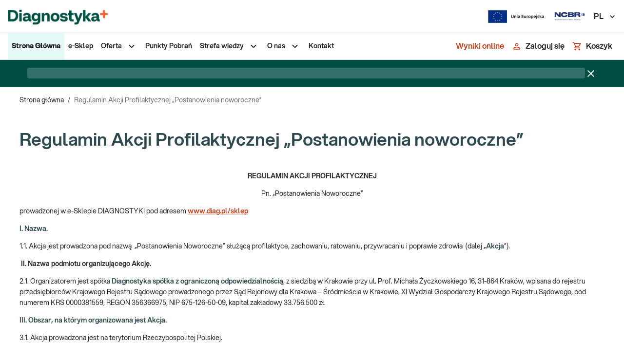

--- FILE ---
content_type: text/html; charset=utf-8
request_url: https://diag.pl/sklep/regulamin-akcji-profilaktycznej-postanowienia-noworoczne/
body_size: 21709
content:
<!DOCTYPE html><html lang="pl"><head><meta charSet="utf-8" data-next-head=""/><meta name="viewport" content="minimum-scale=1, initial-scale=1, width=device-width, shrink-to-fit=no" data-next-head=""/><meta name="twitter:card" content="summary_large_image" data-next-head=""/><meta name="twitter:site" content="@DIAGNOSTYKA_lab" data-next-head=""/><meta name="twitter:creator" content="@DIAGNOSTYKA_lab" data-next-head=""/><meta property="og:image" content="https://diag.pl/logo_background.png" data-next-head=""/><meta property="og:image:alt" content="Diagnostyka Laboratoria Medyczne | Badania Krwi | Wyniki on-line | Sklep Diagnostyki" data-next-head=""/><meta property="og:image:width" content="1200" data-next-head=""/><meta property="og:image:height" content="630" data-next-head=""/><meta property="og:locale" content="pl" data-next-head=""/><meta name="twitter:image" content="https://diag.pl/logo_background.png" data-next-head=""/><link rel="icon" href="/favicon.ico" data-next-head=""/><link rel="manifest" href="/manifest.json" data-next-head=""/><link rel="preload" as="image" imageSrcSet="/_next/image/?url=%2F_next%2Fstatic%2Fmedia%2Funia-europejska-simple.943735bf.png&amp;w=128&amp;q=75 1x, /_next/image/?url=%2F_next%2Fstatic%2Fmedia%2Funia-europejska-simple.943735bf.png&amp;w=384&amp;q=75 2x" data-next-head=""/><link rel="preload" as="image" imageSrcSet="/_next/image/?url=%2F_next%2Fstatic%2Fmedia%2Fncbr.c1adb66d.svg&amp;w=64&amp;q=75 1x, /_next/image/?url=%2F_next%2Fstatic%2Fmedia%2Fncbr.c1adb66d.svg&amp;w=128&amp;q=75 2x" data-next-head=""/><script type="application/ld+json" data-next-head="">{"@context":"https://schema.org","@graph":[{"@type":"WebPage","@id":"https://diag.pl/sklep/regulamin-akcji-profilaktycznej-postanowienia-noworoczne/","url":"https://diag.pl/sklep/regulamin-akcji-profilaktycznej-postanowienia-noworoczne/","name":"Regulamin Akcji Profilaktycznej „Postanowienia noworoczne” - Sklep Diagnostyki","isPartOf":{"@id":"https://diag.pl/sklep/#website"},"primaryImageOfPage":{"@id":"https://diag.pl/sklep/regulamin-akcji-profilaktycznej-postanowienia-noworoczne/#primaryimage"},"image":{"@id":"https://diag.pl/sklep/regulamin-akcji-profilaktycznej-postanowienia-noworoczne/#primaryimage"},"thumbnailUrl":"https://media.diag.pl/wp-content/uploads/sites/7/2017/06/12133407/aartykul5-1700x280-1-1700x280.jpg","datePublished":"2020-01-21T09:15:59+00:00","dateModified":"2024-03-01T12:03:48+00:00","breadcrumb":{"@id":"https://diag.pl/sklep/regulamin-akcji-profilaktycznej-postanowienia-noworoczne/#breadcrumb"},"inLanguage":"pl-PL","potentialAction":[{"@type":"ReadAction","target":["https://diag.pl/sklep/regulamin-akcji-profilaktycznej-postanowienia-noworoczne/"]}]},{"@type":"ImageObject","inLanguage":"pl-PL","@id":"https://diag.pl/sklep/regulamin-akcji-profilaktycznej-postanowienia-noworoczne/#primaryimage","url":"https://media.diag.pl/wp-content/uploads/sites/7/2017/06/12133407/aartykul5-1700x280-1-1700x280.jpg","contentUrl":"https://media.diag.pl/wp-content/uploads/sites/7/2017/06/12133407/aartykul5-1700x280-1-1700x280.jpg","width":1700,"height":280},{"@type":"BreadcrumbList","@id":"https://diag.pl/sklep/regulamin-akcji-profilaktycznej-postanowienia-noworoczne/#breadcrumb","itemListElement":[{"@type":"ListItem","position":1,"name":"Strona główna","item":{"url":"https://diag.pl/sklep/","@type":"Brand"}},{"@type":"ListItem","position":2,"name":"Regulamin Akcji Profilaktycznej „Postanowienia noworoczne”"}]},{"@type":"WebSite","@id":"https://diag.pl/sklep/#website","url":"https://diag.pl/sklep/","name":"Sklep Diagnostyki","description":"Online kupisz badania w obniżonych cenach","potentialAction":[{"@type":"SearchAction","target":{"@type":"EntryPoint","urlTemplate":"https://diag.pl/sklep/?s={search_term_string}"},"query-input":{"@type":"PropertyValueSpecification","valueRequired":true,"valueName":"search_term_string"}}],"inLanguage":"pl-PL"}]}</script><title data-next-head="">Regulamin Akcji Profilaktycznej „Postanowienia noworoczne” - Sklep Diagnostyki</title><meta name="robots" content="index,follow" data-next-head=""/><meta name="description" content="REGULAMIN AKCJI PROFILAKTYCZNEJ Pn. „Postanowienia Noworoczne” prowadzonej w e-Sklepie DIAGNOSTYKI pod adresem www.diag.pl/sklep I. Nazwa. 1.1. Akcja jest prowadzona pod nazwą […]" data-next-head=""/><meta property="og:title" content="Regulamin Akcji Profilaktycznej „Postanowienia noworoczne” - Sklep Diagnostyki" data-next-head=""/><meta property="og:description" content="REGULAMIN AKCJI PROFILAKTYCZNEJ Pn. „Postanowienia Noworoczne” prowadzonej w e-Sklepie DIAGNOSTYKI pod adresem www.diag.pl/sklep I. Nazwa. 1.1. Akcja jest prowadzona pod nazwą […]" data-next-head=""/><meta property="og:url" content="https://diag.pl/sklep/regulamin-akcji-profilaktycznej-postanowienia-noworoczne/" data-next-head=""/><meta property="og:type" content="article" data-next-head=""/><meta property="og:site_name" content="Sklep Diagnostyki" data-next-head=""/><script type="application/ld+json" data-next-head="">{"@context":"https://schema.org","@type":"BreadcrumbList","itemListElement":[{"@type":"ListItem","position":1,"item":"https://diag.pl/","name":"Sklep"},{"@type":"ListItem","position":2,"item":"https://diag.pl/sklep/regulamin-akcji-profilaktycznej-postanowienia-noworoczne/","name":"Regulamin Akcji Profilaktycznej „Postanowienia noworoczne”"}]}</script><meta name="google-site-verification" content="1no6z4-fOdK2rUvNIKsU9VwhVM89_RRja4QEyfiJsz4"/><link rel="preconnect" href="https://www.googletagmanager.com"/><link rel="preconnect" href="https://www.google-analytics.com"/><link rel="preconnect" href="https://aggregator.eu.usercentrics.eu"/><link rel="preconnect" href="https://app.eu.usercentrics.eu"/><link rel="preconnect" href="https://media.diag.pl"/><meta name="theme-color" content="#F55E32"/><link rel="apple-touch-icon" href="/icons/apple-touch-icon.png"/><link rel="mask-icon" href="/icons/safari-pinned-tab.svg" color="#FFFFFF"/><meta name="emotion-insertion-point" content=""/><style data-emotion="mui-global 2lvfni">html{-webkit-font-smoothing:antialiased;-moz-osx-font-smoothing:grayscale;box-sizing:border-box;-webkit-text-size-adjust:100%;}*,*::before,*::after{box-sizing:inherit;}strong,b{font-weight:800;}body{margin:0;color:#262626;font-size:0.875rem;line-height:22px;font-family:'aspektaFont','aspektaFont Fallback';font-weight:400;background-color:#FFFFFF;}@media print{body{background-color:#fff;}}body::backdrop{background-color:#FFFFFF;}.keen-slider:not([data-keen-slider-disabled]){-webkit-touch-callout:none;-webkit-tap-highlight-color:transparent;-webkit-align-content:flex-start;-ms-flex-line-pack:flex-start;align-content:flex-start;display:-webkit-box;display:-webkit-flex;display:-ms-flexbox;display:flex;overflow:hidden;position:relative;touch-action:pan-y;-webkit-user-select:none;-moz-user-select:none;-ms-user-select:none;-webkit-user-select:none;-moz-user-select:none;-ms-user-select:none;user-select:none;-khtml-user-select:none;width:100%;}.keen-slider:not([data-keen-slider-disabled]) .keen-slider__slide{min-height:100%;overflow:hidden;position:relative;width:100%;}.keen-slider:not([data-keen-slider-disabled])[data-keen-slider-reverse]{-webkit-flex-direction:row-reverse;-ms-flex-direction:row-reverse;flex-direction:row-reverse;}.keen-slider:not([data-keen-slider-disabled])[data-keen-slider-v]{-webkit-box-flex-wrap:wrap;-webkit-flex-wrap:wrap;-ms-flex-wrap:wrap;flex-wrap:wrap;}*:focus-visible:not(.MuiPaginationItem-root),.Mui-focusVisible>.MuiTouchRipple-root,.MuiTab-root:focus-visible{outline:2px dotted;outline-color:#29796E;outline-offset:3px;border-radius:8px;}*[data-revert-focus]:focus-visible,.Mui-focusVisible[data-revert-focus]>.MuiTouchRipple-root{outline-color:#FFC0B0;}.grecaptcha-badge{display:none!important;}.payu-mini-installments-widget-details{color:#fff!important;font-weight:800!important;-webkit-text-decoration:none!important;text-decoration:none!important;}[data-id="DataPickerController"] .MuiIconButton-root{border:none;}.notistack-SnackbarContainer.z-alert{z-index:9999;}.notistack-SnackbarContainer.z-alert .MuiAlert-root{margin:0 auto;}.notistack-SnackbarContainer.z-alert .MuiAlert-root .MuiTypography-body1{text-align:center;}#zowieShadow{z-index:1000!important;}#zowieFloatingButton,#zowieFloatingButtonMobile{z-index:1001!important;}#zowieCallToAction{z-index:1002!important;}#zowieChatBar{z-index:1503!important;}#zowieChatbotWrapper{z-index:1505!important;}#zowieImagePreviewModal{z-index:1007!important;}</style><style data-emotion="mui-global animation-c7515d">@-webkit-keyframes animation-c7515d{0%{opacity:1;}50%{opacity:0.4;}100%{opacity:1;}}@keyframes animation-c7515d{0%{opacity:1;}50%{opacity:0.4;}100%{opacity:1;}}</style><style data-emotion="mui-global 1prfaxn">@-webkit-keyframes mui-auto-fill{from{display:block;}}@keyframes mui-auto-fill{from{display:block;}}@-webkit-keyframes mui-auto-fill-cancel{from{display:block;}}@keyframes mui-auto-fill-cancel{from{display:block;}}</style><style data-emotion="mui 169zxco 165n1ew 1wr5w3m ozqvn2 1usfu1s 6t5g38 1x4jos1 183hrol 176mr8i 1g78ho2 q7mezt mdj84i 14jz0ii 1qth6n5 1c4iru3 1l9vd1u 1xhj18k fibg4p 8ycy4o 1svojl6 l6v5ax j7qwjs 1rb0nos 1txeit4 g4f28p qrp4pp nau0r1 1siv2hp 1i77c97 1guk29 fnmism cveorv 48irxq chz7cr sg41f0 1bj2qto 12a0yjk 1odngg1 1cbf1l2 15830to 9vd5ud 11mag22 3ic5s1 1yp4ln 13pmxen 1e1xnno 14euuxi 1yjvs5a 1f11l0v et596j 1sf3xto 1ylhpii 51eq8m 1yu6003 1nd5pgh lwueoq sg35e7 jbhcxb y1gt6f 9obcb1 1w3zjwp fsidr7 1l4ytkg 9esel5 1b27u7h a9fcdg 1hqz9cp 1qvj7cc i9gsk8 1h3rcwh pt83tg 50je49 7jk4ai 5v2ak0 81qg8w 5096r6 jkie64 1vay3tp 1tsk9jx 3z7cp1 11c3jkh ajuh03 14clh9e jkpc5m dwku5u 1kie77u 1wwkal0 ld5sw1 epvrwn 1g084te r508jt 1i2sh8g 1pwcgil ppt6pl 1djhlqf ofph1b 1m0w9gu qydmfm 1due7ye 1ux38x7 13pptvj">.mui-169zxco{position:-webkit-sticky;position:sticky;top:-68px;background-color:white;border-bottom:1px solid;border-bottom-style:solid;border-bottom-color:#E4E4E5;}@media (min-width:0px){.mui-169zxco{z-index:1299;}}@media (min-width:900px){.mui-169zxco{z-index:1299;}}@media (min-width:1200px){.mui-169zxco{top:0;margin-bottom:0px;}}.mui-165n1ew{display:-webkit-box;display:-webkit-flex;display:-ms-flexbox;display:flex;-webkit-flex-direction:column;-ms-flex-direction:column;flex-direction:column;position:relative;z-index:1;height:68px;background-color:#FFFFFF;border-bottom-width:1px;border-bottom-style:solid;border-bottom-color:#E4E4E5;-webkit-box-pack:center;-ms-flex-pack:center;-webkit-justify-content:center;justify-content:center;}.mui-1wr5w3m{width:100%;margin-left:auto;box-sizing:border-box;margin-right:auto;padding-left:8px;padding-right:8px;padding-left:16px;padding-right:16px;margin-left:auto!important;margin-right:auto!important;}@media (min-width:600px){.mui-1wr5w3m{padding-left:12px;padding-right:12px;}}@media (min-width:1520px){.mui-1wr5w3m{max-width:1520px;}}@media (min-width:600px){.mui-1wr5w3m{padding-left:16px;padding-right:16px;}}@media (min-width:900px){.mui-1wr5w3m{padding-left:40px;padding-right:40px;}}@media (min-width:0px){.mui-1wr5w3m{padding-left:16px;padding-right:16px;}}@media (min-width:1440px){.mui-1wr5w3m{padding-left:40px;padding-right:40px;}}.mui-ozqvn2{display:-webkit-box;display:-webkit-flex;display:-ms-flexbox;display:flex;-webkit-flex-direction:row;-ms-flex-direction:row;flex-direction:row;}.mui-ozqvn2>:not(style):not(style){margin:0;}.mui-ozqvn2>:not(style)~:not(style){margin-left:40px;}.mui-1usfu1s{display:-webkit-box;display:-webkit-flex;display:-ms-flexbox;display:flex;}.mui-1usfu1s picture{display:-webkit-box;display:-webkit-flex;display:-ms-flexbox;display:flex;-webkit-align-items:center;-webkit-box-align:center;-ms-flex-align:center;align-items:center;}.mui-1usfu1s picture img{width:54px;height:32px;object-fit:contain;}@media (min-width:600px){.mui-1usfu1s picture img{width:213px!important;height:51px!important;}}.mui-6t5g38{display:-webkit-box;display:-webkit-flex;display:-ms-flexbox;display:flex;-webkit-flex-direction:row;-ms-flex-direction:row;flex-direction:row;-webkit-box-flex:1;-webkit-flex-grow:1;-ms-flex-positive:1;flex-grow:1;-webkit-box-pack:end;-ms-flex-pack:end;-webkit-justify-content:flex-end;justify-content:flex-end;-webkit-align-items:center;-webkit-box-align:center;-ms-flex-align:center;align-items:center;}.mui-6t5g38>:not(style):not(style){margin:0;}.mui-6t5g38>:not(style)~:not(style){margin-left:40px;}.mui-1x4jos1{display:-webkit-box;display:-webkit-flex;display:-ms-flexbox;display:flex;-webkit-flex-direction:row;-ms-flex-direction:row;flex-direction:row;-webkit-align-items:center;-webkit-box-align:center;-ms-flex-align:center;align-items:center;}.mui-1x4jos1>:not(style):not(style){margin:0;}.mui-1x4jos1>:not(style)~:not(style){margin-left:16px;}.mui-183hrol{display:none;-webkit-align-items:center;-webkit-box-align:center;-ms-flex-align:center;align-items:center;}@media (min-width:900px){.mui-183hrol{display:-webkit-box;display:-webkit-flex;display:-ms-flexbox;display:flex;}}@media (min-width:1440px){.mui-183hrol{margin-left:10px;}}.mui-176mr8i{display:-webkit-inline-box;display:-webkit-inline-flex;display:-ms-inline-flexbox;display:inline-flex;-webkit-align-items:center;-webkit-box-align:center;-ms-flex-align:center;align-items:center;-webkit-box-pack:center;-ms-flex-pack:center;-webkit-justify-content:center;justify-content:center;position:relative;box-sizing:border-box;-webkit-tap-highlight-color:transparent;background-color:transparent;outline:0;border:0;margin:0;border-radius:0;padding:0;cursor:pointer;-webkit-user-select:none;-moz-user-select:none;-ms-user-select:none;user-select:none;vertical-align:middle;-moz-appearance:none;-webkit-appearance:none;-webkit-text-decoration:none;text-decoration:none;color:inherit;font-size:1rem;line-height:22px;font-weight:600;text-transform:none;font-family:'aspektaFont','aspektaFont Fallback';min-width:64px;padding:6px 16px;border:0;border-radius:4px;-webkit-transition:background-color 250ms cubic-bezier(0.4, 0, 0.2, 1) 0ms,box-shadow 250ms cubic-bezier(0.4, 0, 0.2, 1) 0ms,border-color 250ms cubic-bezier(0.4, 0, 0.2, 1) 0ms,color 250ms cubic-bezier(0.4, 0, 0.2, 1) 0ms;transition:background-color 250ms cubic-bezier(0.4, 0, 0.2, 1) 0ms,box-shadow 250ms cubic-bezier(0.4, 0, 0.2, 1) 0ms,border-color 250ms cubic-bezier(0.4, 0, 0.2, 1) 0ms,color 250ms cubic-bezier(0.4, 0, 0.2, 1) 0ms;padding:6px 8px;color:var(--variant-textColor);background-color:var(--variant-textBg);color:inherit;border-color:currentColor;--variant-containedBg:#84848A;box-shadow:none;-webkit-transition:background-color 250ms cubic-bezier(0.4, 0, 0.2, 1) 0ms,box-shadow 250ms cubic-bezier(0.4, 0, 0.2, 1) 0ms,border-color 250ms cubic-bezier(0.4, 0, 0.2, 1) 0ms;transition:background-color 250ms cubic-bezier(0.4, 0, 0.2, 1) 0ms,box-shadow 250ms cubic-bezier(0.4, 0, 0.2, 1) 0ms,border-color 250ms cubic-bezier(0.4, 0, 0.2, 1) 0ms;border-radius:32px;position:relative;color:#C7431C;padding:10px 24px;min-width:44px;width:44px;color:#262626;}.mui-176mr8i::-moz-focus-inner{border-style:none;}.mui-176mr8i.Mui-disabled{pointer-events:none;cursor:default;}@media print{.mui-176mr8i{-webkit-print-color-adjust:exact;color-adjust:exact;}}.mui-176mr8i.MuiLoadingButton-loading.MuiButton-contained .MuiLoadingButton-loadingIndicator{color:#FFFFFF;}.mui-176mr8i:hover{-webkit-text-decoration:none;text-decoration:none;}.mui-176mr8i.Mui-disabled{color:#77777D;}@media (hover: hover){.mui-176mr8i:hover{--variant-containedBg:#f5f5f5;--variant-textBg:rgba(38, 38, 38, 0.04);--variant-outlinedBg:rgba(38, 38, 38, 0.04);}}.mui-176mr8i:hover{box-shadow:none;}.mui-176mr8i.Mui-focusVisible{box-shadow:none;}.mui-176mr8i:active{box-shadow:none;}.mui-176mr8i.Mui-disabled{box-shadow:none;}.mui-176mr8i.MuiButton-loading{color:transparent;}.mui-176mr8i.MuiButton-outlined.Mui-disabled{border-width:2px;border-color:#77777D;color:#77777D;}.mui-176mr8i.MuiButton-contained.Mui-disabled:not(.MuiButton-loading){color:#262626;}.mui-176mr8i.MuiButton-contained .MuiButton-loadingIndicator{color:#FFFFFF;}.mui-176mr8i:hover{background-color:#FFF2EE;color:#C7431C;}.mui-176mr8i:focus-within{outline:-webkit-focus-ring-color auto 1px;}.mui-1g78ho2{display:inherit;margin-right:-4px;margin-left:8px;}.mui-1g78ho2>*:nth-of-type(1){font-size:20px;}.mui-q7mezt{-webkit-user-select:none;-moz-user-select:none;-ms-user-select:none;user-select:none;width:1em;height:1em;display:inline-block;-webkit-flex-shrink:0;-ms-flex-negative:0;flex-shrink:0;-webkit-transition:fill 200ms cubic-bezier(0.4, 0, 0.2, 1) 0ms;transition:fill 200ms cubic-bezier(0.4, 0, 0.2, 1) 0ms;fill:currentColor;font-size:1.5rem;}.mui-mdj84i{display:-webkit-box;display:-webkit-flex;display:-ms-flexbox;display:flex;-webkit-flex-direction:column;-ms-flex-direction:column;flex-direction:column;position:relative;z-index:1;height:54px;background-color:#FFFFFF;}.mui-14jz0ii{width:100%;margin-left:auto;box-sizing:border-box;margin-right:auto;padding-left:8px;padding-right:8px;padding-left:16px;padding-right:16px;height:100%;margin-left:auto!important;margin-right:auto!important;}@media (min-width:600px){.mui-14jz0ii{padding-left:12px;padding-right:12px;}}@media (min-width:1520px){.mui-14jz0ii{max-width:1520px;}}@media (min-width:600px){.mui-14jz0ii{padding-left:16px;padding-right:16px;}}@media (min-width:900px){.mui-14jz0ii{padding-left:40px;padding-right:40px;}}@media (min-width:0px){.mui-14jz0ii{padding-left:16px;padding-right:16px;}}@media (min-width:1440px){.mui-14jz0ii{padding-left:40px;padding-right:40px;}}.mui-1qth6n5{display:-webkit-box;display:-webkit-flex;display:-ms-flexbox;display:flex;-webkit-flex-direction:row;-ms-flex-direction:row;flex-direction:row;-webkit-box-pack:justify;-webkit-justify-content:space-between;justify-content:space-between;height:100%;}@media (min-width:0px){.mui-1qth6n5{-webkit-align-items:center;-webkit-box-align:center;-ms-flex-align:center;align-items:center;}}@media (min-width:1200px){.mui-1qth6n5{-webkit-align-items:initial;-webkit-box-align:initial;-ms-flex-align:initial;align-items:initial;}}@media (min-width:0px){.mui-1c4iru3{display:none;}}@media (min-width:1200px){.mui-1c4iru3{display:-webkit-box;display:-webkit-flex;display:-ms-flexbox;display:flex;}}.mui-1l9vd1u ul{margin:0;padding:0;list-style-type:none;height:100%;-webkit-align-items:center;-webkit-box-align:center;-ms-flex-align:center;align-items:center;}.mui-1xhj18k{display:-webkit-box;display:-webkit-flex;display:-ms-flexbox;display:flex;-webkit-flex-direction:row;-ms-flex-direction:row;flex-direction:row;}.mui-fibg4p{position:relative;cursor:pointer;}.mui-fibg4p>a{display:block;}.mui-fibg4p>a,.mui-fibg4p>div.MuiStack-root{margin:0;padding:16px 8px;}.mui-fibg4p.active{height:100%;background-color:#E6FBF7;}.mui-fibg4p.active>a>span,.mui-fibg4p.active>.MuiStack-root>span{font-weight:800;}.mui-fibg4p>a>span,.mui-fibg4p>.MuiStack-root>span,.mui-fibg4p>.MuiStack-root>svg{-webkit-transition:color 300ms cubic-bezier(0.4, 0, 0.2, 1) 0ms;transition:color 300ms cubic-bezier(0.4, 0, 0.2, 1) 0ms;}.mui-fibg4p>a,.mui-fibg4p>a>span,.mui-fibg4p>.MuiStack-root>span{-webkit-text-decoration:none;text-decoration:none;font-weight:600;color:#262626;-webkit-transition:color 300ms cubic-bezier(0.4, 0, 0.2, 1) 0ms;transition:color 300ms cubic-bezier(0.4, 0, 0.2, 1) 0ms;}.mui-fibg4p:hover>a>span,.mui-fibg4p:hover>.MuiStack-root>span,.mui-fibg4p:hover>.MuiStack-root>svg{color:#C7431C;}.mui-fibg4p:hover>.MuiStack-root.submenu,.mui-fibg4p:focus-within>.MuiStack-root.submenu{display:-webkit-box;display:-webkit-flex;display:-ms-flexbox;display:flex;}.mui-fibg4p>.MuiStack-root{-webkit-align-items:center;-webkit-box-align:center;-ms-flex-align:center;align-items:center;}.mui-fibg4p .submenu{display:none;position:absolute;top:100%;height:-webkit-fit-content;height:-moz-fit-content;height:fit-content;background:white;z-index:1300;box-shadow:0 1px 5px 0 #0000001F,0 2px 2px 0 #00000024,0 3px 1px 0 #00000033;border-radius:4px;min-width:245px;}.mui-fibg4p .submenu li>a>span,.mui-fibg4p .submenu li>.MuiStack-root>span,.mui-fibg4p .submenu li>.MuiStack-root>svg{-webkit-transition:color 300ms cubic-bezier(0.4, 0, 0.2, 1) 0ms;transition:color 300ms cubic-bezier(0.4, 0, 0.2, 1) 0ms;}.mui-fibg4p .submenu li>a,.mui-fibg4p .submenu li>a>span,.mui-fibg4p .submenu li>.MuiStack-root>span{-webkit-text-decoration:none;text-decoration:none;font-weight:600;color:#262626;}.mui-fibg4p .submenu li{width:100%;-webkit-transition:background-color 300ms cubic-bezier(0.4, 0, 0.2, 1) 0ms;transition:background-color 300ms cubic-bezier(0.4, 0, 0.2, 1) 0ms;}.mui-fibg4p .submenu li>a{display:block;}.mui-fibg4p .submenu li>a,.mui-fibg4p .submenu li>div.MuiStack-root{padding:16px 8px;}.mui-fibg4p .submenu li:hover,.mui-fibg4p .submenu li:focus-within{background-color:#E6FBF7;}.mui-fibg4p .submenu li:hover >a>span,.mui-fibg4p .submenu li:focus-within >a>span,.mui-fibg4p .submenu li:hover .MuiStack-root>span,.mui-fibg4p .submenu li:focus-within .MuiStack-root>span,.mui-fibg4p .submenu li:hover .MuiStack-root>svg,.mui-fibg4p .submenu li:focus-within .MuiStack-root>svg{color:#29796E;}.mui-fibg4p .submenu li:hover>.MuiStack-root.submenu2,.mui-fibg4p .submenu li:focus-within>.MuiStack-root.submenu2{display:-webkit-box;display:-webkit-flex;display:-ms-flexbox;display:flex;}.mui-fibg4p .submenu li>.MuiStack-root:not(.submenu2){-webkit-box-pack:justify;-webkit-justify-content:space-between;justify-content:space-between;}.mui-fibg4p .submenu2{display:none;position:absolute;left:calc(100% - 6px);top:0;min-width:480px;height:100%;-webkit-box-flex-flow:column-wrap;-webkit-flex-flow:column-wrap;-ms-flex-flow:column-wrap;flex-flow:column-wrap;-webkit-box-flex-wrap:wrap;-webkit-flex-wrap:wrap;-ms-flex-wrap:wrap;flex-wrap:wrap;-webkit-box-pack:start;-ms-flex-pack:start;-webkit-justify-content:flex-start;justify-content:flex-start;-webkit-align-items:flex-start;-webkit-box-align:flex-start;-ms-flex-align:flex-start;align-items:flex-start;background-color:#E6FBF7;box-shadow:0 1px 5px 0 #0000001F,0 2px 2px 0 #00000024,0 3px 1px 0 #00000033;border-radius:0 4px 4px 0;-webkit-clip-path:inset(-4px -4px -4px 2px);clip-path:inset(-4px -4px -4px 2px);}.mui-fibg4p .submenu2.is-narrow{min-width:240px;}.mui-fibg4p .submenu2 li{width:240px;-webkit-transition:background-color 300ms cubic-bezier(0.4, 0, 0.2, 1) 0ms;transition:background-color 300ms cubic-bezier(0.4, 0, 0.2, 1) 0ms;}.mui-fibg4p .submenu2 li:hover{background-color:white;}.mui-fibg4p .submenu2 li:hover:hover>a,.mui-fibg4p .submenu2 li:hover:hover>a>span{color:#C7431C;}.mui-fibg4p .submenu2 li>a,.mui-fibg4p .submenu2 li>a>span{-webkit-text-decoration:none;text-decoration:none;font-weight:400;color:#262626;-webkit-transition:color 300ms cubic-bezier(0.4, 0, 0.2, 1) 0ms;transition:color 300ms cubic-bezier(0.4, 0, 0.2, 1) 0ms;}.mui-8ycy4o{margin:0;font:inherit;line-height:inherit;letter-spacing:inherit;font-weight:600;color:#C7431C;-webkit-text-decoration:underline;text-decoration:underline;text-decoration-color:var(--Link-underlineColor);color:#C7431C;}.mui-8ycy4o:hover{text-decoration-color:inherit;}.mui-8ycy4o:hover,.mui-8ycy4o:focus{color:#F55E32;}.mui-1svojl6{margin:0;font-size:0.875rem;line-height:22px;font-family:'aspektaFont','aspektaFont Fallback';font-weight:400;}.mui-l6v5ax{-webkit-user-select:none;-moz-user-select:none;-ms-user-select:none;user-select:none;width:1em;height:1em;display:inline-block;-webkit-flex-shrink:0;-ms-flex-negative:0;flex-shrink:0;-webkit-transition:fill 200ms cubic-bezier(0.4, 0, 0.2, 1) 0ms;transition:fill 200ms cubic-bezier(0.4, 0, 0.2, 1) 0ms;fill:currentColor;font-size:1.5rem;margin-left:8px;}.mui-j7qwjs{display:-webkit-box;display:-webkit-flex;display:-ms-flexbox;display:flex;-webkit-flex-direction:column;-ms-flex-direction:column;flex-direction:column;}@media (min-width:0px){.mui-1rb0nos{display:block;}}@media (min-width:1200px){.mui-1rb0nos{display:none;}}.mui-1txeit4{display:-webkit-box;display:-webkit-flex;display:-ms-flexbox;display:flex;-webkit-flex-direction:row;-ms-flex-direction:row;flex-direction:row;height:100%;}.mui-g4f28p{display:-webkit-inline-box;display:-webkit-inline-flex;display:-ms-inline-flexbox;display:inline-flex;-webkit-align-items:center;-webkit-box-align:center;-ms-flex-align:center;align-items:center;-webkit-box-pack:center;-ms-flex-pack:center;-webkit-justify-content:center;justify-content:center;position:relative;box-sizing:border-box;-webkit-tap-highlight-color:transparent;background-color:transparent;outline:0;border:0;margin:0;border-radius:0;padding:0;cursor:pointer;-webkit-user-select:none;-moz-user-select:none;-ms-user-select:none;user-select:none;vertical-align:middle;-moz-appearance:none;-webkit-appearance:none;-webkit-text-decoration:none;text-decoration:none;color:inherit;font-size:1rem;line-height:22px;font-weight:600;text-transform:none;font-family:'aspektaFont','aspektaFont Fallback';min-width:64px;padding:6px 16px;border:0;border-radius:4px;-webkit-transition:background-color 250ms cubic-bezier(0.4, 0, 0.2, 1) 0ms,box-shadow 250ms cubic-bezier(0.4, 0, 0.2, 1) 0ms,border-color 250ms cubic-bezier(0.4, 0, 0.2, 1) 0ms,color 250ms cubic-bezier(0.4, 0, 0.2, 1) 0ms;transition:background-color 250ms cubic-bezier(0.4, 0, 0.2, 1) 0ms,box-shadow 250ms cubic-bezier(0.4, 0, 0.2, 1) 0ms,border-color 250ms cubic-bezier(0.4, 0, 0.2, 1) 0ms,color 250ms cubic-bezier(0.4, 0, 0.2, 1) 0ms;padding:6px 8px;color:var(--variant-textColor);background-color:var(--variant-textBg);--variant-textColor:#F55E32;--variant-outlinedColor:#F55E32;--variant-outlinedBorder:rgba(245, 94, 50, 0.5);--variant-containedColor:#fff;--variant-containedBg:#F55E32;padding:4px 5px;font-size:0.8125rem;box-shadow:none;-webkit-transition:background-color 250ms cubic-bezier(0.4, 0, 0.2, 1) 0ms,box-shadow 250ms cubic-bezier(0.4, 0, 0.2, 1) 0ms,border-color 250ms cubic-bezier(0.4, 0, 0.2, 1) 0ms;transition:background-color 250ms cubic-bezier(0.4, 0, 0.2, 1) 0ms,box-shadow 250ms cubic-bezier(0.4, 0, 0.2, 1) 0ms,border-color 250ms cubic-bezier(0.4, 0, 0.2, 1) 0ms;border-radius:32px;position:relative;color:#C7431C;padding:8px 16px;font-size:1rem;padding:0px;padding-left:8px;padding-right:8px;height:100%;min-width:-webkit-fit-content;min-width:-moz-fit-content;min-width:fit-content;border-radius:0;background-color:white;color:#C7431C;}.mui-g4f28p::-moz-focus-inner{border-style:none;}.mui-g4f28p.Mui-disabled{pointer-events:none;cursor:default;}@media print{.mui-g4f28p{-webkit-print-color-adjust:exact;color-adjust:exact;}}.mui-g4f28p.MuiLoadingButton-loading.MuiButton-contained .MuiLoadingButton-loadingIndicator{color:#FFFFFF;}.mui-g4f28p:hover{-webkit-text-decoration:none;text-decoration:none;}.mui-g4f28p.Mui-disabled{color:#77777D;}@media (hover: hover){.mui-g4f28p:hover{--variant-containedBg:#FFF2EE;--variant-textBg:rgba(245, 94, 50, 0.04);--variant-outlinedBorder:#F55E32;--variant-outlinedBg:rgba(245, 94, 50, 0.04);}}.mui-g4f28p:hover{box-shadow:none;}.mui-g4f28p.Mui-focusVisible{box-shadow:none;}.mui-g4f28p:active{box-shadow:none;}.mui-g4f28p.Mui-disabled{box-shadow:none;}.mui-g4f28p.MuiButton-loading{color:transparent;}.mui-g4f28p.MuiButton-outlined.Mui-disabled{border-width:2px;border-color:#77777D;color:#77777D;}.mui-g4f28p.MuiButton-contained.Mui-disabled:not(.MuiButton-loading){color:#262626;}.mui-g4f28p.MuiButton-contained .MuiButton-loadingIndicator{color:#FFFFFF;}.mui-g4f28p:hover{background-color:#FFF2EE;color:#C7431C;}.mui-g4f28p .MuiButton-startIcon{color:#C7431C;margin-left:0px;}@media (min-width:0px){.mui-g4f28p .MuiButton-startIcon{margin-right:0px;}}@media (min-width:900px){.mui-g4f28p .MuiButton-startIcon{margin-right:8px;}}.mui-g4f28p:hover{background-color:white;}@media (min-width:0px){.mui-qrp4pp{display:-webkit-box;display:-webkit-flex;display:-ms-flexbox;display:flex;}}@media (min-width:900px){.mui-qrp4pp{display:-webkit-box;display:-webkit-flex;display:-ms-flexbox;display:flex;}}.mui-nau0r1{display:-webkit-inline-box;display:-webkit-inline-flex;display:-ms-inline-flexbox;display:inline-flex;-webkit-align-items:center;-webkit-box-align:center;-ms-flex-align:center;align-items:center;-webkit-box-pack:center;-ms-flex-pack:center;-webkit-justify-content:center;justify-content:center;position:relative;box-sizing:border-box;-webkit-tap-highlight-color:transparent;background-color:transparent;outline:0;border:0;margin:0;border-radius:0;padding:0;cursor:pointer;-webkit-user-select:none;-moz-user-select:none;-ms-user-select:none;user-select:none;vertical-align:middle;-moz-appearance:none;-webkit-appearance:none;-webkit-text-decoration:none;text-decoration:none;color:inherit;font-size:1rem;line-height:22px;font-weight:600;text-transform:none;font-family:'aspektaFont','aspektaFont Fallback';min-width:64px;padding:6px 16px;border:0;border-radius:4px;-webkit-transition:background-color 250ms cubic-bezier(0.4, 0, 0.2, 1) 0ms,box-shadow 250ms cubic-bezier(0.4, 0, 0.2, 1) 0ms,border-color 250ms cubic-bezier(0.4, 0, 0.2, 1) 0ms,color 250ms cubic-bezier(0.4, 0, 0.2, 1) 0ms;transition:background-color 250ms cubic-bezier(0.4, 0, 0.2, 1) 0ms,box-shadow 250ms cubic-bezier(0.4, 0, 0.2, 1) 0ms,border-color 250ms cubic-bezier(0.4, 0, 0.2, 1) 0ms,color 250ms cubic-bezier(0.4, 0, 0.2, 1) 0ms;padding:6px 8px;color:var(--variant-textColor);background-color:var(--variant-textBg);--variant-textColor:#F55E32;--variant-outlinedColor:#F55E32;--variant-outlinedBorder:rgba(245, 94, 50, 0.5);--variant-containedColor:#fff;--variant-containedBg:#F55E32;padding:4px 5px;font-size:0.8125rem;box-shadow:none;-webkit-transition:background-color 250ms cubic-bezier(0.4, 0, 0.2, 1) 0ms,box-shadow 250ms cubic-bezier(0.4, 0, 0.2, 1) 0ms,border-color 250ms cubic-bezier(0.4, 0, 0.2, 1) 0ms;transition:background-color 250ms cubic-bezier(0.4, 0, 0.2, 1) 0ms,box-shadow 250ms cubic-bezier(0.4, 0, 0.2, 1) 0ms,border-color 250ms cubic-bezier(0.4, 0, 0.2, 1) 0ms;border-radius:32px;position:relative;color:#C7431C;padding:8px 16px;font-size:1rem;padding:0px;padding-left:8px;padding-right:8px;height:100%;min-width:-webkit-fit-content;min-width:-moz-fit-content;min-width:fit-content;border-radius:0;background-color:white;color:#262626;}.mui-nau0r1::-moz-focus-inner{border-style:none;}.mui-nau0r1.Mui-disabled{pointer-events:none;cursor:default;}@media print{.mui-nau0r1{-webkit-print-color-adjust:exact;color-adjust:exact;}}.mui-nau0r1.MuiLoadingButton-loading.MuiButton-contained .MuiLoadingButton-loadingIndicator{color:#FFFFFF;}.mui-nau0r1:hover{-webkit-text-decoration:none;text-decoration:none;}.mui-nau0r1.Mui-disabled{color:#77777D;}@media (hover: hover){.mui-nau0r1:hover{--variant-containedBg:#FFF2EE;--variant-textBg:rgba(245, 94, 50, 0.04);--variant-outlinedBorder:#F55E32;--variant-outlinedBg:rgba(245, 94, 50, 0.04);}}.mui-nau0r1:hover{box-shadow:none;}.mui-nau0r1.Mui-focusVisible{box-shadow:none;}.mui-nau0r1:active{box-shadow:none;}.mui-nau0r1.Mui-disabled{box-shadow:none;}.mui-nau0r1.MuiButton-loading{color:transparent;}.mui-nau0r1.MuiButton-outlined.Mui-disabled{border-width:2px;border-color:#77777D;color:#77777D;}.mui-nau0r1.MuiButton-contained.Mui-disabled:not(.MuiButton-loading){color:#262626;}.mui-nau0r1.MuiButton-contained .MuiButton-loadingIndicator{color:#FFFFFF;}.mui-nau0r1:hover{background-color:#FFF2EE;color:#C7431C;}@media (min-width:0px){.mui-nau0r1{display:none;}}@media (min-width:1440px){.mui-nau0r1{display:-webkit-box;display:-webkit-flex;display:-ms-flexbox;display:flex;}}.mui-nau0r1 .MuiButton-startIcon{color:#C7431C;margin-left:0px;}@media (min-width:0px){.mui-nau0r1 .MuiButton-startIcon{margin-right:0px;}}@media (min-width:900px){.mui-nau0r1 .MuiButton-startIcon{margin-right:8px;}}.mui-nau0r1:hover{background-color:white;}.mui-1siv2hp{display:inherit;margin-right:8px;margin-left:-4px;margin-left:-2px;}.mui-1siv2hp>*:nth-of-type(1){font-size:18px;}.mui-1i77c97{-webkit-user-select:none;-moz-user-select:none;-ms-user-select:none;user-select:none;width:1em;height:1em;display:inline-block;-webkit-flex-shrink:0;-ms-flex-negative:0;flex-shrink:0;-webkit-transition:fill 200ms cubic-bezier(0.4, 0, 0.2, 1) 0ms;transition:fill 200ms cubic-bezier(0.4, 0, 0.2, 1) 0ms;fill:currentColor;font-size:1.25rem;}@media (min-width:0px){.mui-1guk29{display:none;}}@media (min-width:900px){.mui-1guk29{display:-webkit-box;display:-webkit-flex;display:-ms-flexbox;display:flex;}}.mui-fnmism{display:-webkit-inline-box;display:-webkit-inline-flex;display:-ms-inline-flexbox;display:inline-flex;-webkit-align-items:center;-webkit-box-align:center;-ms-flex-align:center;align-items:center;-webkit-box-pack:center;-ms-flex-pack:center;-webkit-justify-content:center;justify-content:center;position:relative;box-sizing:border-box;-webkit-tap-highlight-color:transparent;background-color:transparent;outline:0;border:0;margin:0;border-radius:0;padding:0;cursor:pointer;-webkit-user-select:none;-moz-user-select:none;-ms-user-select:none;user-select:none;vertical-align:middle;-moz-appearance:none;-webkit-appearance:none;-webkit-text-decoration:none;text-decoration:none;color:inherit;font-size:1rem;line-height:22px;font-weight:600;text-transform:none;font-family:'aspektaFont','aspektaFont Fallback';min-width:64px;padding:6px 16px;border:0;border-radius:4px;-webkit-transition:background-color 250ms cubic-bezier(0.4, 0, 0.2, 1) 0ms,box-shadow 250ms cubic-bezier(0.4, 0, 0.2, 1) 0ms,border-color 250ms cubic-bezier(0.4, 0, 0.2, 1) 0ms,color 250ms cubic-bezier(0.4, 0, 0.2, 1) 0ms;transition:background-color 250ms cubic-bezier(0.4, 0, 0.2, 1) 0ms,box-shadow 250ms cubic-bezier(0.4, 0, 0.2, 1) 0ms,border-color 250ms cubic-bezier(0.4, 0, 0.2, 1) 0ms,color 250ms cubic-bezier(0.4, 0, 0.2, 1) 0ms;padding:6px 8px;color:var(--variant-textColor);background-color:var(--variant-textBg);--variant-textColor:#F55E32;--variant-outlinedColor:#F55E32;--variant-outlinedBorder:rgba(245, 94, 50, 0.5);--variant-containedColor:#fff;--variant-containedBg:#F55E32;box-shadow:none;-webkit-transition:background-color 250ms cubic-bezier(0.4, 0, 0.2, 1) 0ms,box-shadow 250ms cubic-bezier(0.4, 0, 0.2, 1) 0ms,border-color 250ms cubic-bezier(0.4, 0, 0.2, 1) 0ms;transition:background-color 250ms cubic-bezier(0.4, 0, 0.2, 1) 0ms,box-shadow 250ms cubic-bezier(0.4, 0, 0.2, 1) 0ms,border-color 250ms cubic-bezier(0.4, 0, 0.2, 1) 0ms;border-radius:32px;position:relative;color:#C7431C;padding:10px 24px;padding:0px;padding-left:8px;padding-right:8px;height:100%;min-width:-webkit-fit-content;min-width:-moz-fit-content;min-width:fit-content;border-radius:0;background-color:white;color:#262626;}.mui-fnmism::-moz-focus-inner{border-style:none;}.mui-fnmism.Mui-disabled{pointer-events:none;cursor:default;}@media print{.mui-fnmism{-webkit-print-color-adjust:exact;color-adjust:exact;}}.mui-fnmism.MuiLoadingButton-loading.MuiButton-contained .MuiLoadingButton-loadingIndicator{color:#FFFFFF;}.mui-fnmism:hover{-webkit-text-decoration:none;text-decoration:none;}.mui-fnmism.Mui-disabled{color:#77777D;}@media (hover: hover){.mui-fnmism:hover{--variant-containedBg:#FFF2EE;--variant-textBg:rgba(245, 94, 50, 0.04);--variant-outlinedBorder:#F55E32;--variant-outlinedBg:rgba(245, 94, 50, 0.04);}}.mui-fnmism:hover{box-shadow:none;}.mui-fnmism.Mui-focusVisible{box-shadow:none;}.mui-fnmism:active{box-shadow:none;}.mui-fnmism.Mui-disabled{box-shadow:none;}.mui-fnmism.MuiButton-loading{color:transparent;}.mui-fnmism.MuiButton-outlined.Mui-disabled{border-width:2px;border-color:#77777D;color:#77777D;}.mui-fnmism.MuiButton-contained.Mui-disabled:not(.MuiButton-loading){color:#262626;}.mui-fnmism.MuiButton-contained .MuiButton-loadingIndicator{color:#FFFFFF;}.mui-fnmism:hover{background-color:#FFF2EE;color:#C7431C;}.mui-fnmism .MuiButton-startIcon{color:#C7431C;margin-left:0px;}@media (min-width:0px){.mui-fnmism .MuiButton-startIcon{margin-right:0px;}}@media (min-width:900px){.mui-fnmism .MuiButton-startIcon{margin-right:8px;}}.mui-fnmism:hover{background-color:white;}.mui-cveorv{display:inherit;margin-right:8px;margin-left:-4px;}.mui-cveorv>*:nth-of-type(1){font-size:20px;}.mui-48irxq{-webkit-user-select:none;-moz-user-select:none;-ms-user-select:none;user-select:none;width:1em;height:1em;display:inline-block;-webkit-flex-shrink:0;-ms-flex-negative:0;flex-shrink:0;-webkit-transition:fill 200ms cubic-bezier(0.4, 0, 0.2, 1) 0ms;transition:fill 200ms cubic-bezier(0.4, 0, 0.2, 1) 0ms;fill:currentColor;font-size:1.5rem;}@media (min-width:0px){.mui-48irxq{width:32px;height:32px;}}@media (min-width:1200px){.mui-48irxq{width:20px;height:20px;}}.mui-chz7cr{position:relative;display:-webkit-inline-box;display:-webkit-inline-flex;display:-ms-inline-flexbox;display:inline-flex;vertical-align:middle;-webkit-flex-shrink:0;-ms-flex-negative:0;flex-shrink:0;}.mui-sg41f0{display:-webkit-box;display:-webkit-flex;display:-ms-flexbox;display:flex;-webkit-flex-direction:row;-ms-flex-direction:row;flex-direction:row;-webkit-box-flex-wrap:wrap;-webkit-flex-wrap:wrap;-ms-flex-wrap:wrap;flex-wrap:wrap;-webkit-box-pack:center;-ms-flex-pack:center;-webkit-justify-content:center;justify-content:center;-webkit-align-content:center;-ms-flex-line-pack:center;align-content:center;-webkit-align-items:center;-webkit-box-align:center;-ms-flex-align:center;align-items:center;position:absolute;box-sizing:border-box;font-family:'aspektaFont','aspektaFont Fallback';font-weight:600;font-size:0.75rem;min-width:20px;line-height:1;padding:0 6px;height:20px;border-radius:10px;z-index:1;-webkit-transition:-webkit-transform 225ms cubic-bezier(0.4, 0, 0.2, 1) 0ms;transition:transform 225ms cubic-bezier(0.4, 0, 0.2, 1) 0ms;background-color:#004D44;color:#fff;top:0;right:0;-webkit-transform:scale(1) translate(50%, -50%);-moz-transform:scale(1) translate(50%, -50%);-ms-transform:scale(1) translate(50%, -50%);transform:scale(1) translate(50%, -50%);transform-origin:100% 0%;-webkit-transition:-webkit-transform 195ms cubic-bezier(0.4, 0, 0.2, 1) 0ms;transition:transform 195ms cubic-bezier(0.4, 0, 0.2, 1) 0ms;}.mui-sg41f0.MuiBadge-invisible{-webkit-transform:scale(0) translate(50%, -50%);-moz-transform:scale(0) translate(50%, -50%);-ms-transform:scale(0) translate(50%, -50%);transform:scale(0) translate(50%, -50%);}@media (min-width:0px){.mui-1bj2qto{display:-webkit-box;display:-webkit-flex;display:-ms-flexbox;display:flex;}}@media (min-width:1200px){.mui-1bj2qto{display:none;}}.mui-12a0yjk{display:-webkit-inline-box;display:-webkit-inline-flex;display:-ms-inline-flexbox;display:inline-flex;-webkit-align-items:center;-webkit-box-align:center;-ms-flex-align:center;align-items:center;-webkit-box-pack:center;-ms-flex-pack:center;-webkit-justify-content:center;justify-content:center;position:relative;box-sizing:border-box;-webkit-tap-highlight-color:transparent;background-color:transparent;outline:0;border:0;margin:0;border-radius:0;padding:0;cursor:pointer;-webkit-user-select:none;-moz-user-select:none;-ms-user-select:none;user-select:none;vertical-align:middle;-moz-appearance:none;-webkit-appearance:none;-webkit-text-decoration:none;text-decoration:none;color:inherit;text-align:center;-webkit-flex:0 0 auto;-ms-flex:0 0 auto;flex:0 0 auto;font-size:1.5rem;padding:8px;border-radius:50%;color:rgba(0, 0, 0, 0.54);-webkit-transition:background-color 150ms cubic-bezier(0.4, 0, 0.2, 1) 0ms;transition:background-color 150ms cubic-bezier(0.4, 0, 0.2, 1) 0ms;--IconButton-hoverBg:rgba(0, 0, 0, 0.04);color:#77777D;--IconButton-hoverBg:rgba(119, 119, 125, 0.04);border:2px solid;border:none;color:#262626;padding:0px;padding-left:8px;}.mui-12a0yjk::-moz-focus-inner{border-style:none;}.mui-12a0yjk.Mui-disabled{pointer-events:none;cursor:default;}@media print{.mui-12a0yjk{-webkit-print-color-adjust:exact;color-adjust:exact;}}.mui-12a0yjk.MuiLoadingButton-loading.MuiButton-contained .MuiLoadingButton-loadingIndicator{color:#FFFFFF;}.mui-12a0yjk:hover{background-color:var(--IconButton-hoverBg);}@media (hover: none){.mui-12a0yjk:hover{background-color:transparent;}}.mui-12a0yjk.Mui-disabled{background-color:transparent;color:#77777D;}.mui-12a0yjk.MuiIconButton-loading{color:transparent;}.mui-1odngg1{-webkit-user-select:none;-moz-user-select:none;-ms-user-select:none;user-select:none;width:1em;height:1em;display:inline-block;-webkit-flex-shrink:0;-ms-flex-negative:0;flex-shrink:0;-webkit-transition:fill 200ms cubic-bezier(0.4, 0, 0.2, 1) 0ms;transition:fill 200ms cubic-bezier(0.4, 0, 0.2, 1) 0ms;fill:currentColor;font-size:1.5rem;width:32px;height:32px;}.mui-1cbf1l2{height:0;overflow:hidden;-webkit-transition:height 300ms cubic-bezier(0.4, 0, 0.2, 1) 0ms;transition:height 300ms cubic-bezier(0.4, 0, 0.2, 1) 0ms;height:auto;overflow:visible;}.mui-15830to{display:-webkit-box;display:-webkit-flex;display:-ms-flexbox;display:flex;width:100%;}.mui-9vd5ud{width:100%;}.mui-11mag22{background-color:#004D44;}@media (min-width:0px){.mui-11mag22{padding:8px;}}@media (min-width:900px){.mui-11mag22{padding:16px;}}.mui-3ic5s1{width:100%;margin-left:auto;box-sizing:border-box;margin-right:auto;padding-left:8px;padding-right:8px;padding-left:16px;padding-right:16px;}@media (min-width:600px){.mui-3ic5s1{padding-left:12px;padding-right:12px;}}@media (min-width:1440px){.mui-3ic5s1{max-width:1440px;}}@media (min-width:600px){.mui-3ic5s1{padding-left:16px;padding-right:16px;}}@media (min-width:900px){.mui-3ic5s1{padding-left:40px;padding-right:40px;}}.mui-1yp4ln{display:-webkit-box;display:-webkit-flex;display:-ms-flexbox;display:flex;-webkit-align-items:flex-start;-webkit-box-align:flex-start;-ms-flex-align:flex-start;align-items:flex-start;}.mui-13pmxen{display:-webkit-box;display:-webkit-flex;display:-ms-flexbox;display:flex;-webkit-flex:1;-ms-flex:1;flex:1;}.mui-1e1xnno{display:block;background-color:rgba(38, 38, 38, 0.11);height:1.2em;border-radius:4px;-webkit-animation:animation-c7515d 2s ease-in-out 0.5s infinite;animation:animation-c7515d 2s ease-in-out 0.5s infinite;background-color:rgb(51, 112, 105);margin:auto;width:100%;}@media (min-width:0px){.mui-1e1xnno{height:64px;}}@media (min-width:600px){.mui-1e1xnno{height:22px;}}.mui-14euuxi{display:-webkit-inline-box;display:-webkit-inline-flex;display:-ms-inline-flexbox;display:inline-flex;-webkit-align-items:center;-webkit-box-align:center;-ms-flex-align:center;align-items:center;-webkit-box-pack:center;-ms-flex-pack:center;-webkit-justify-content:center;justify-content:center;position:relative;box-sizing:border-box;-webkit-tap-highlight-color:transparent;background-color:transparent;outline:0;border:0;margin:0;border-radius:0;padding:0;cursor:pointer;-webkit-user-select:none;-moz-user-select:none;-ms-user-select:none;user-select:none;vertical-align:middle;-moz-appearance:none;-webkit-appearance:none;-webkit-text-decoration:none;text-decoration:none;color:inherit;text-align:center;-webkit-flex:0 0 auto;-ms-flex:0 0 auto;flex:0 0 auto;font-size:1.5rem;padding:8px;border-radius:50%;color:rgba(0, 0, 0, 0.54);-webkit-transition:background-color 150ms cubic-bezier(0.4, 0, 0.2, 1) 0ms;transition:background-color 150ms cubic-bezier(0.4, 0, 0.2, 1) 0ms;--IconButton-hoverBg:rgba(0, 0, 0, 0.04);border:2px solid;border:none;padding:0px;color:white;}.mui-14euuxi::-moz-focus-inner{border-style:none;}.mui-14euuxi.Mui-disabled{pointer-events:none;cursor:default;}@media print{.mui-14euuxi{-webkit-print-color-adjust:exact;color-adjust:exact;}}.mui-14euuxi.MuiLoadingButton-loading.MuiButton-contained .MuiLoadingButton-loadingIndicator{color:#FFFFFF;}.mui-14euuxi:hover{background-color:var(--IconButton-hoverBg);}@media (hover: none){.mui-14euuxi:hover{background-color:transparent;}}.mui-14euuxi.Mui-disabled{background-color:transparent;color:#77777D;}.mui-14euuxi.MuiIconButton-loading{color:transparent;}.mui-1yjvs5a{margin-bottom:32px;}.mui-1f11l0v{--Grid-columns:12;--Grid-columnSpacing:0px;--Grid-rowSpacing:0px;-webkit-flex-direction:row;-ms-flex-direction:row;flex-direction:row;min-width:0;box-sizing:border-box;display:-webkit-box;display:-webkit-flex;display:-ms-flexbox;display:flex;-webkit-box-flex-wrap:wrap;-webkit-flex-wrap:wrap;-ms-flex-wrap:wrap;flex-wrap:wrap;gap:var(--Grid-rowSpacing) var(--Grid-columnSpacing);}.mui-1f11l0v >*{--Grid-parent-columns:12;}.mui-1f11l0v >*{--Grid-parent-columnSpacing:0px;}.mui-1f11l0v >*{--Grid-parent-rowSpacing:0px;}.mui-et596j{-webkit-box-flex:0;-webkit-flex-grow:0;-ms-flex-positive:0;flex-grow:0;-webkit-flex-basis:auto;-ms-flex-preferred-size:auto;flex-basis:auto;width:calc(100% * 12 / var(--Grid-parent-columns) - (var(--Grid-parent-columns) - 12) * (var(--Grid-parent-columnSpacing) / var(--Grid-parent-columns)));min-width:0;box-sizing:border-box;}@media (min-width:900px){.mui-et596j{-webkit-box-flex:0;-webkit-flex-grow:0;-ms-flex-positive:0;flex-grow:0;-webkit-flex-basis:auto;-ms-flex-preferred-size:auto;flex-basis:auto;width:calc(100% * 12 / var(--Grid-parent-columns) - (var(--Grid-parent-columns) - 12) * (var(--Grid-parent-columnSpacing) / var(--Grid-parent-columns)));}}.mui-1sf3xto{padding-top:16px;padding-bottom:16px;}.mui-1ylhpii{margin:0;font-size:0.875rem;line-height:22px;font-family:'aspektaFont','aspektaFont Fallback';font-weight:400;color:#2D4B4F;}.mui-51eq8m{display:-webkit-box;display:-webkit-flex;display:-ms-flexbox;display:flex;-webkit-box-flex-wrap:wrap;-webkit-flex-wrap:wrap;-ms-flex-wrap:wrap;flex-wrap:wrap;-webkit-align-items:center;-webkit-box-align:center;-ms-flex-align:center;align-items:center;padding:0;margin:0;list-style:none;}.mui-1yu6003{margin:0;font:inherit;line-height:inherit;letter-spacing:inherit;font-weight:400;color:#262626;-webkit-text-decoration:none;text-decoration:none;color:#262626;}.mui-1yu6003:hover,.mui-1yu6003:focus{color:#F55E32;}.mui-1nd5pgh{display:-webkit-box;display:-webkit-flex;display:-ms-flexbox;display:flex;-webkit-user-select:none;-moz-user-select:none;-ms-user-select:none;user-select:none;margin-left:8px;margin-right:8px;}.mui-lwueoq{margin:0;font-size:0.875rem;line-height:22px;font-family:'aspektaFont','aspektaFont Fallback';font-weight:400;color:#717177;}.mui-sg35e7{width:100%;margin-left:auto;box-sizing:border-box;margin-right:auto;padding-left:8px;padding-right:8px;padding-left:16px;padding-right:16px;margin-bottom:80px;}@media (min-width:600px){.mui-sg35e7{padding-left:12px;padding-right:12px;}}@media (min-width:1440px){.mui-sg35e7{max-width:1440px;}}@media (min-width:600px){.mui-sg35e7{padding-left:16px;padding-right:16px;}}@media (min-width:900px){.mui-sg35e7{padding-left:40px;padding-right:40px;}}.mui-jbhcxb{margin:0;font-size:2.25rem;line-height:46px;font-weight:600;font-family:'aspektaFont','aspektaFont Fallback';color:#2D4B4F;}.mui-y1gt6f{margin-top:40px;}.mui-9obcb1{word-break:break-word;}.mui-9obcb1 p:first-of-type:is(:last-of-type){margin-bottom:0;}.mui-9obcb1 figure.wp-block-image{margin:24px 0;}.mui-9obcb1 figure.wp-block-image.is-style-default{width:-webkit-fit-content;width:-moz-fit-content;width:fit-content;margin-right:auto;margin-left:auto;}.mui-9obcb1 .wp-block-image>figure{width:-webkit-fit-content;width:-moz-fit-content;width:fit-content;}.mui-9obcb1 .wp-block-image>figure.aligncenter{margin:0 auto;}.mui-9obcb1 .wp-block-image>figure.alignleft{margin:0 auto 0 0;}.mui-9obcb1 .wp-block-image>figure.alignright{margin:0 0 0 auto;}.mui-9obcb1 img{width:90%;display:block;margin:0 auto;object-fit:contain;height:-webkit-fit-content;height:-moz-fit-content;height:fit-content;border-radius:8px;}.mui-9obcb1 iframe{width:90%;display:block;margin:0 auto;object-fit:contain;height:455px;border:none;border-radius:8px;}@media (max-width: 600px){.mui-9obcb1 iframe{height:250px;}}.mui-9obcb1 h1{font-size:2.25rem;line-height:46px;font-weight:600;font-family:'aspektaFont','aspektaFont Fallback';}.mui-9obcb1 h2{font-size:2.0625rem;line-height:43px;font-weight:600;font-family:'aspektaFont','aspektaFont Fallback';}.mui-9obcb1 h3{font-size:1.875rem;line-height:40px;font-weight:600;font-family:'aspektaFont','aspektaFont Fallback';}.mui-9obcb1 h4{font-size:1.5rem;line-height:32px;font-weight:600;font-family:'aspektaFont','aspektaFont Fallback';}.mui-9obcb1 h5{font-size:1.25rem;line-height:28px;font-weight:600;font-family:'aspektaFont','aspektaFont Fallback';}.mui-9obcb1 h6{font-size:1rem;line-height:24px;font-weight:600;font-family:'aspektaFont','aspektaFont Fallback';}.mui-9obcb1 p,.mui-9obcb1 a{font-size:0.875rem;line-height:22px;font-family:'aspektaFont','aspektaFont Fallback';font-weight:400;margin-top:0;}.mui-9obcb1 a{font-weight:600;color:#C7431C!important;-webkit-text-decoration:underline;text-decoration:underline;}.mui-9obcb1 a:hover{color:#F55E32!important;-webkit-text-decoration:underline;text-decoration:underline;}.mui-9obcb1 p>strong:only-child{color:#2D4B4F;}.mui-9obcb1 h1,.mui-9obcb1 h2,.mui-9obcb1 h3,.mui-9obcb1 h4,.mui-9obcb1 h5,.mui-9obcb1 h6{color:#2D4B4F;margin-top:24px;margin-bottom:24px;scroll-margin-top:200px;}.mui-9obcb1 strong,.mui-9obcb1 b{font-weight:600;}.mui-9obcb1 hr{margin:20px 0;}.mui-9obcb1 mark{background-color:initial;}.mui-9obcb1 .wp-block-video{margin:24px 0;}.mui-9obcb1 .wp-block-video video{width:100%;max-width:480px;}.mui-9obcb1 .wp-block-table:not(.is-style-stripe) table:not(.has-fixed-layout){border:1px solid black;border-collapse:collapse;}.mui-9obcb1 .wp-block-table:not(.is-style-stripe) td,.mui-9obcb1 .wp-block-table:not(.is-style-stripe) tr{border:1px solid black;}.mui-9obcb1 .wp-block-table{overflow-x:auto;}.mui-9obcb1 .wp-block-table table{width:100%;}.mui-9obcb1 .wp-block-table .has-fixed-layout{table-layout:fixed;width:100%;}.mui-9obcb1 .wp-block-table .has-fixed-layout td,.mui-9obcb1 .wp-block-table .has-fixed-layout th{word-break:breakWord;}.mui-9obcb1 .wp-block-table.alignleft,.mui-9obcb1 .wp-block-table.aligncenter,.mui-9obcb1 .wp-block-table.alignright{display:table;width:auto;}.mui-9obcb1 .wp-block-table.alignleft td,.mui-9obcb1 .wp-block-table.alignleft th,.mui-9obcb1 .wp-block-table.aligncenter td,.mui-9obcb1 .wp-block-table.aligncenter th,.mui-9obcb1 .wp-block-table.alignright td,.mui-9obcb1 .wp-block-table.alignright th{word-break:break-word;}.mui-9obcb1 .wp-block-table .has-subtle-light-gray-background-color{background-color:#f3f4f5;}.mui-9obcb1 .wp-block-table .has-subtle-pale-green-background-color{background-color:#e9fbe5;}.mui-9obcb1 .wp-block-table .has-subtle-pale-blue-background-color{background-color:#e7f5fe;}.mui-9obcb1 .wp-block-table .has-subtle-pale-pink-background-color{background-color:#fcf0ef;}.mui-9obcb1 .wp-block-table.is-style-stripes table{border-spacing:0;border-collapse:inherit;background-color:transparent;border-bottom:1px solid #f0f0f0;}.mui-9obcb1 .wp-block-table.is-style-stripes tbody tr:nth-of-type(odd){background-color:#f0f0f0;}.mui-9obcb1 .wp-block-table.is-style-stripes.has-subtle-light-gray-background-color tbody tr:nth-of-type(odd){background-color:#f3f4f5;}.mui-9obcb1 .wp-block-table.is-style-stripes.has-subtle-pale-green-background-color tbody tr:nth-of-type(odd){background-color:#e9fbe5;}.mui-9obcb1 .wp-block-table.is-style-stripes.has-subtle-pale-blue-background-color tbody tr:nth-of-type(odd){background-color:#e7f5fe;}.mui-9obcb1 .wp-block-table.is-style-stripes.has-subtle-pale-pink-background-color tbody tr:nth-of-type(odd){background-color:#fcf0ef;}.mui-9obcb1 .wp-block-table.is-style-stripes td{border-color:transparent;}.mui-9obcb1 td{padding:8px;}.mui-9obcb1 .wp-block-table table thead tr th{border-bottom:2px solid #434a54;padding:16px 8px;}.mui-1w3zjwp{background-color:#FAFFF5;padding-top:40px;}.mui-fsidr7{display:-webkit-box;display:-webkit-flex;display:-ms-flexbox;display:flex;-webkit-flex-direction:column;-ms-flex-direction:column;flex-direction:column;gap:40px;-webkit-box-pack:justify;-webkit-justify-content:space-between;justify-content:space-between;}@media (min-width:0px){.mui-fsidr7{-webkit-flex-direction:column;-ms-flex-direction:column;flex-direction:column;}}@media (min-width:900px){.mui-fsidr7{-webkit-flex-direction:row;-ms-flex-direction:row;flex-direction:row;}}@media (min-width:0px){.mui-fsidr7{margin-left:0px;margin-right:0px;}}@media (min-width:900px){.mui-fsidr7{margin-left:40px;margin-right:40px;}}.mui-1l4ytkg{display:-webkit-box;display:-webkit-flex;display:-ms-flexbox;display:flex;-webkit-flex-direction:column;-ms-flex-direction:column;flex-direction:column;max-width:765px;margin-bottom:40px;}.mui-1l4ytkg>:not(style):not(style){margin:0;}.mui-1l4ytkg>:not(style)~:not(style){margin-top:40px;}.mui-9esel5{margin:0;font-size:2.25rem;line-height:46px;font-weight:600;font-family:'aspektaFont','aspektaFont Fallback';color:#2D4B4F;}@media (min-width:0px){.mui-9esel5{max-width:280px;}}@media (min-width:600px){.mui-9esel5{max-width:462px;}}.mui-1b27u7h{margin:0;font-size:0.875rem;line-height:22px;font-family:'aspektaFont','aspektaFont Fallback';font-weight:400;font-size:inherit;font-weight:inherit;color:#F55E32;}.mui-a9fcdg{display:-webkit-box;display:-webkit-flex;display:-ms-flexbox;display:flex;-webkit-flex-direction:column;-ms-flex-direction:column;flex-direction:column;gap:24px;-webkit-align-items:center;-webkit-box-align:center;-ms-flex-align:center;align-items:center;}@media (min-width:0px){.mui-a9fcdg{margin-left:initial;margin-right:initial;}}@media (min-width:600px){.mui-a9fcdg{margin-left:auto;margin-right:auto;}}@media (min-width:900px){.mui-a9fcdg{margin-left:initial;margin-right:initial;}}.mui-1hqz9cp{display:-webkit-box;display:-webkit-flex;display:-ms-flexbox;display:flex;-webkit-flex-direction:column;-ms-flex-direction:column;flex-direction:column;gap:8px;width:100%;}.mui-1qvj7cc{display:-webkit-box;display:-webkit-flex;display:-ms-flexbox;display:flex;-webkit-flex-direction:column;-ms-flex-direction:column;flex-direction:column;gap:24px;}@media (min-width:0px){.mui-1qvj7cc{-webkit-flex-direction:column;-ms-flex-direction:column;flex-direction:column;}}@media (min-width:900px){.mui-1qvj7cc{-webkit-flex-direction:row;-ms-flex-direction:row;flex-direction:row;}}.mui-i9gsk8{display:-webkit-inline-box;display:-webkit-inline-flex;display:-ms-inline-flexbox;display:inline-flex;-webkit-flex-direction:column;-ms-flex-direction:column;flex-direction:column;position:relative;min-width:0;padding:0;margin:0;border:0;vertical-align:top;width:100%;}.mui-i9gsk8 input::-webkit-input-placeholder{color:#262626;opacity:1;}.mui-i9gsk8 input::-moz-placeholder{color:#262626;opacity:1;}.mui-i9gsk8 input:-ms-input-placeholder{color:#262626;opacity:1;}.mui-i9gsk8 .MuiFormLabel-root,.mui-i9gsk8 input::placeholder{color:#262626;opacity:1;}.mui-i9gsk8 .MuiOutlinedInput-notchedOutline{border-color:#84848A;border-radius:8px;}.mui-i9gsk8 .MuiFormHelperText-root.Mui-error{display:-webkit-box;display:-webkit-flex;display:-ms-flexbox;display:flex;-webkit-flex-direction:column;-ms-flex-direction:column;flex-direction:column;}.mui-i9gsk8 .MuiFormLabel-root.Mui-error{color:#F5222D!important;}@media (min-width:0px){.mui-i9gsk8{max-width:100%;}}@media (min-width:900px){.mui-i9gsk8{max-width:auto;}}.mui-i9gsk8 label{white-space:no-wrap;}.mui-i9gsk8 .MuiFormLabel-asterisk{display:none;}.mui-1h3rcwh{color:#2D4B4F;font-size:0.875rem;line-height:1.4375em;font-family:'aspektaFont','aspektaFont Fallback';font-weight:400;padding:0;position:relative;font-size:1rem;line-height:22px;display:block;transform-origin:top left;white-space:nowrap;overflow:hidden;text-overflow:ellipsis;max-width:100%;position:absolute;left:0;top:0;-webkit-transform:translate(0, 20px) scale(1);-moz-transform:translate(0, 20px) scale(1);-ms-transform:translate(0, 20px) scale(1);transform:translate(0, 20px) scale(1);-webkit-transition:color 200ms cubic-bezier(0.0, 0, 0.2, 1) 0ms,-webkit-transform 200ms cubic-bezier(0.0, 0, 0.2, 1) 0ms,max-width 200ms cubic-bezier(0.0, 0, 0.2, 1) 0ms;transition:color 200ms cubic-bezier(0.0, 0, 0.2, 1) 0ms,transform 200ms cubic-bezier(0.0, 0, 0.2, 1) 0ms,max-width 200ms cubic-bezier(0.0, 0, 0.2, 1) 0ms;z-index:1;pointer-events:none;-webkit-transform:translate(14px, 16px) scale(1);-moz-transform:translate(14px, 16px) scale(1);-ms-transform:translate(14px, 16px) scale(1);transform:translate(14px, 16px) scale(1);max-width:calc(100% - 24px);}.mui-1h3rcwh.Mui-focused{color:#F55E32;}.mui-1h3rcwh.Mui-disabled{color:#A0A0A4;}.mui-1h3rcwh.Mui-error{color:#F5222D;}.mui-1h3rcwh.Mui-focused{color:#C7431C!important;}.mui-pt83tg.Mui-error{color:#F5222D;}.mui-50je49{font-size:0.875rem;line-height:1.4375em;font-family:'aspektaFont','aspektaFont Fallback';font-weight:400;color:#262626;box-sizing:border-box;position:relative;cursor:text;display:-webkit-inline-box;display:-webkit-inline-flex;display:-ms-inline-flexbox;display:inline-flex;-webkit-align-items:center;-webkit-box-align:center;-ms-flex-align:center;align-items:center;width:100%;font-size:1rem;line-height:22px;gap:8px;position:relative;border-radius:4px;border-radius:8px;background:#FFFFFF;}.mui-50je49.Mui-disabled{color:#A0A0A4;cursor:default;}.mui-50je49:hover .MuiOutlinedInput-notchedOutline{border-color:#262626;}@media (hover: none){.mui-50je49:hover .MuiOutlinedInput-notchedOutline{border-color:rgba(0, 0, 0, 0.23);}}.mui-50je49.Mui-focused .MuiOutlinedInput-notchedOutline{border-width:2px;}.mui-50je49.Mui-focused .MuiOutlinedInput-notchedOutline{border-color:#F55E32;}.mui-50je49.Mui-error .MuiOutlinedInput-notchedOutline{border-color:#F5222D;}.mui-50je49.Mui-disabled .MuiOutlinedInput-notchedOutline{border-color:#77777D;}.mui-50je49:hover .MuiOutlinedInput-notchedOutline{border-color:#262626;}.mui-50je49.Mui-focused .MuiOutlinedInput-notchedOutline{border-color:#C7431C;}.mui-7jk4ai{font:inherit;letter-spacing:inherit;color:currentColor;padding:4px 0 5px;border:0;box-sizing:content-box;background:none;height:1.4375em;margin:0;-webkit-tap-highlight-color:transparent;display:block;min-width:0;width:100%;-webkit-animation-name:mui-auto-fill-cancel;animation-name:mui-auto-fill-cancel;-webkit-animation-duration:10ms;animation-duration:10ms;padding:16.5px 14px;}.mui-7jk4ai::-webkit-input-placeholder{color:currentColor;opacity:0.42;-webkit-transition:opacity 200ms cubic-bezier(0.4, 0, 0.2, 1) 0ms;transition:opacity 200ms cubic-bezier(0.4, 0, 0.2, 1) 0ms;}.mui-7jk4ai::-moz-placeholder{color:currentColor;opacity:0.42;-webkit-transition:opacity 200ms cubic-bezier(0.4, 0, 0.2, 1) 0ms;transition:opacity 200ms cubic-bezier(0.4, 0, 0.2, 1) 0ms;}.mui-7jk4ai::-ms-input-placeholder{color:currentColor;opacity:0.42;-webkit-transition:opacity 200ms cubic-bezier(0.4, 0, 0.2, 1) 0ms;transition:opacity 200ms cubic-bezier(0.4, 0, 0.2, 1) 0ms;}.mui-7jk4ai:focus{outline:0;}.mui-7jk4ai:invalid{box-shadow:none;}.mui-7jk4ai::-webkit-search-decoration{-webkit-appearance:none;}label[data-shrink=false]+.MuiInputBase-formControl .mui-7jk4ai::-webkit-input-placeholder{opacity:0!important;}label[data-shrink=false]+.MuiInputBase-formControl .mui-7jk4ai::-moz-placeholder{opacity:0!important;}label[data-shrink=false]+.MuiInputBase-formControl .mui-7jk4ai::-ms-input-placeholder{opacity:0!important;}label[data-shrink=false]+.MuiInputBase-formControl .mui-7jk4ai:focus::-webkit-input-placeholder{opacity:0.42;}label[data-shrink=false]+.MuiInputBase-formControl .mui-7jk4ai:focus::-moz-placeholder{opacity:0.42;}label[data-shrink=false]+.MuiInputBase-formControl .mui-7jk4ai:focus::-ms-input-placeholder{opacity:0.42;}.mui-7jk4ai.Mui-disabled{opacity:1;-webkit-text-fill-color:#A0A0A4;}.mui-7jk4ai:-webkit-autofill{-webkit-animation-duration:5000s;animation-duration:5000s;-webkit-animation-name:mui-auto-fill;animation-name:mui-auto-fill;}.mui-7jk4ai:-webkit-autofill{transition-delay:9999s;transition-property:background-color,color;}.mui-7jk4ai:-webkit-autofill{border-radius:inherit;}.mui-7jk4ai:-webkit-autofill{-webkit-box-shadow:inherit;-webkit-text-fill-color:inherit;caret-color:inherit;}.mui-5v2ak0{text-align:left;position:absolute;bottom:0;right:0;top:-5px;left:0;margin:0;padding:0 8px;pointer-events:none;border-radius:inherit;border-style:solid;border-width:1px;overflow:hidden;min-width:0%;border-color:rgba(0, 0, 0, 0.23);}.mui-81qg8w{float:unset;width:auto;overflow:hidden;display:block;padding:0;height:11px;font-size:0.75em;visibility:hidden;max-width:0.01px;-webkit-transition:max-width 50ms cubic-bezier(0.0, 0, 0.2, 1) 0ms;transition:max-width 50ms cubic-bezier(0.0, 0, 0.2, 1) 0ms;white-space:nowrap;}.mui-81qg8w>span{padding-left:5px;padding-right:5px;display:inline-block;opacity:0;visibility:visible;}.mui-5096r6{display:-webkit-inline-box;display:-webkit-inline-flex;display:-ms-inline-flexbox;display:inline-flex;-webkit-flex-direction:column;-ms-flex-direction:column;flex-direction:column;position:relative;min-width:0;padding:0;margin:0;border:0;vertical-align:top;width:100%;max-width:100%;}.mui-5096r6 input::-webkit-input-placeholder{color:#262626;opacity:1;}.mui-5096r6 input::-moz-placeholder{color:#262626;opacity:1;}.mui-5096r6 input:-ms-input-placeholder{color:#262626;opacity:1;}.mui-5096r6 .MuiFormLabel-root,.mui-5096r6 input::placeholder{color:#262626;opacity:1;}.mui-5096r6 .MuiOutlinedInput-notchedOutline{border-color:#84848A;border-radius:8px;}.mui-5096r6 .MuiFormHelperText-root.Mui-error{display:-webkit-box;display:-webkit-flex;display:-ms-flexbox;display:flex;-webkit-flex-direction:column;-ms-flex-direction:column;flex-direction:column;}.mui-5096r6 .MuiFormLabel-root.Mui-error{color:#F5222D!important;}.mui-5096r6 label{white-space:no-wrap;}.mui-5096r6 .MuiFormLabel-asterisk{display:none;}.mui-jkie64{display:-webkit-inline-box;display:-webkit-inline-flex;display:-ms-inline-flexbox;display:inline-flex;-webkit-align-items:center;-webkit-box-align:center;-ms-flex-align:center;align-items:center;-webkit-box-pack:center;-ms-flex-pack:center;-webkit-justify-content:center;justify-content:center;position:relative;box-sizing:border-box;-webkit-tap-highlight-color:transparent;background-color:transparent;outline:0;border:0;margin:0;border-radius:0;padding:0;cursor:pointer;-webkit-user-select:none;-moz-user-select:none;-ms-user-select:none;user-select:none;vertical-align:middle;-moz-appearance:none;-webkit-appearance:none;-webkit-text-decoration:none;text-decoration:none;color:inherit;font-size:1rem;line-height:22px;font-weight:600;text-transform:none;font-family:'aspektaFont','aspektaFont Fallback';min-width:64px;padding:6px 16px;border:0;border-radius:4px;-webkit-transition:background-color 250ms cubic-bezier(0.4, 0, 0.2, 1) 0ms,box-shadow 250ms cubic-bezier(0.4, 0, 0.2, 1) 0ms,border-color 250ms cubic-bezier(0.4, 0, 0.2, 1) 0ms,color 250ms cubic-bezier(0.4, 0, 0.2, 1) 0ms;transition:background-color 250ms cubic-bezier(0.4, 0, 0.2, 1) 0ms,box-shadow 250ms cubic-bezier(0.4, 0, 0.2, 1) 0ms,border-color 250ms cubic-bezier(0.4, 0, 0.2, 1) 0ms,color 250ms cubic-bezier(0.4, 0, 0.2, 1) 0ms;color:var(--variant-containedColor);background-color:var(--variant-containedBg);box-shadow:0px 3px 1px -2px rgba(0,0,0,0.2),0px 2px 2px 0px rgba(0,0,0,0.14),0px 1px 5px 0px rgba(0,0,0,0.12);--variant-textColor:#F55E32;--variant-outlinedColor:#F55E32;--variant-outlinedBorder:rgba(245, 94, 50, 0.5);--variant-containedColor:#fff;--variant-containedBg:#F55E32;box-shadow:none;-webkit-transition:background-color 250ms cubic-bezier(0.4, 0, 0.2, 1) 0ms,box-shadow 250ms cubic-bezier(0.4, 0, 0.2, 1) 0ms,border-color 250ms cubic-bezier(0.4, 0, 0.2, 1) 0ms;transition:background-color 250ms cubic-bezier(0.4, 0, 0.2, 1) 0ms,box-shadow 250ms cubic-bezier(0.4, 0, 0.2, 1) 0ms,border-color 250ms cubic-bezier(0.4, 0, 0.2, 1) 0ms;border-radius:32px;background-color:#C7431C;padding:10px 24px;}.mui-jkie64::-moz-focus-inner{border-style:none;}.mui-jkie64.Mui-disabled{pointer-events:none;cursor:default;}@media print{.mui-jkie64{-webkit-print-color-adjust:exact;color-adjust:exact;}}.mui-jkie64.MuiLoadingButton-loading.MuiButton-contained .MuiLoadingButton-loadingIndicator{color:#FFFFFF;}.mui-jkie64:hover{-webkit-text-decoration:none;text-decoration:none;}.mui-jkie64.Mui-disabled{color:#77777D;}.mui-jkie64:hover{box-shadow:0px 2px 4px -1px rgba(0,0,0,0.2),0px 4px 5px 0px rgba(0,0,0,0.14),0px 1px 10px 0px rgba(0,0,0,0.12);}@media (hover: none){.mui-jkie64:hover{box-shadow:0px 3px 1px -2px rgba(0,0,0,0.2),0px 2px 2px 0px rgba(0,0,0,0.14),0px 1px 5px 0px rgba(0,0,0,0.12);}}.mui-jkie64:active{box-shadow:0px 5px 5px -3px rgba(0,0,0,0.2),0px 8px 10px 1px rgba(0,0,0,0.14),0px 3px 14px 2px rgba(0,0,0,0.12);}.mui-jkie64.Mui-focusVisible{box-shadow:0px 3px 5px -1px rgba(0,0,0,0.2),0px 6px 10px 0px rgba(0,0,0,0.14),0px 1px 18px 0px rgba(0,0,0,0.12);}.mui-jkie64.Mui-disabled{color:#77777D;box-shadow:none;background-color:#BBBBBE;}@media (hover: hover){.mui-jkie64:hover{--variant-containedBg:#FFF2EE;--variant-textBg:rgba(245, 94, 50, 0.04);--variant-outlinedBorder:#F55E32;--variant-outlinedBg:rgba(245, 94, 50, 0.04);}}.mui-jkie64:hover{box-shadow:none;}.mui-jkie64.Mui-focusVisible{box-shadow:none;}.mui-jkie64:active{box-shadow:none;}.mui-jkie64.Mui-disabled{box-shadow:none;}.mui-jkie64.MuiButton-loading{color:transparent;}.mui-jkie64.MuiButton-outlined.Mui-disabled{border-width:2px;border-color:#77777D;color:#77777D;}.mui-jkie64.MuiButton-contained.Mui-disabled:not(.MuiButton-loading){color:#262626;}.mui-jkie64.MuiButton-contained .MuiButton-loadingIndicator{color:#FFFFFF;}.mui-jkie64:hover{background-color:#F55E32;color:#262626;}.mui-1vay3tp{display:-webkit-box;display:-webkit-flex;display:-ms-flexbox;display:flex;-webkit-box-pack:start;-ms-flex-pack:start;-webkit-justify-content:flex-start;justify-content:flex-start;}@media (min-width:0px){.mui-1vay3tp{margin-right:0px;}}@media (min-width:1200px){.mui-1vay3tp{margin-right:64px;}}.mui-1tsk9jx{background-color:#FBFBF8;}.mui-3z7cp1{width:100%;margin-left:auto;box-sizing:border-box;margin-right:auto;padding-left:8px;padding-right:8px;padding-left:16px;padding-right:16px;padding-top:48px;}@media (min-width:600px){.mui-3z7cp1{padding-left:12px;padding-right:12px;}}@media (min-width:1440px){.mui-3z7cp1{max-width:1440px;}}@media (min-width:600px){.mui-3z7cp1{padding-left:16px;padding-right:16px;}}@media (min-width:900px){.mui-3z7cp1{padding-left:40px;padding-right:40px;}}@media (min-width:0px){.mui-3z7cp1{padding-bottom:48px;}}@media (min-width:1200px){.mui-3z7cp1{padding-bottom:80px;}}.mui-11c3jkh{--Grid-columns:12;--Grid-columnSpacing:0px;--Grid-rowSpacing:8px;-webkit-flex-direction:row;-ms-flex-direction:row;flex-direction:row;min-width:0;box-sizing:border-box;display:-webkit-box;display:-webkit-flex;display:-ms-flexbox;display:flex;-webkit-box-flex-wrap:wrap;-webkit-flex-wrap:wrap;-ms-flex-wrap:wrap;flex-wrap:wrap;gap:var(--Grid-rowSpacing) var(--Grid-columnSpacing);-webkit-box-pack:justify;-webkit-justify-content:space-between;justify-content:space-between;}.mui-11c3jkh >*{--Grid-parent-columns:12;}.mui-11c3jkh >*{--Grid-parent-columnSpacing:0px;}.mui-11c3jkh >*{--Grid-parent-rowSpacing:8px;}.mui-ajuh03{-webkit-box-flex:0;-webkit-flex-grow:0;-ms-flex-positive:0;flex-grow:0;-webkit-flex-basis:auto;-ms-flex-preferred-size:auto;flex-basis:auto;width:calc(100% * 12 / var(--Grid-parent-columns) - (var(--Grid-parent-columns) - 12) * (var(--Grid-parent-columnSpacing) / var(--Grid-parent-columns)));min-width:0;box-sizing:border-box;}@media (min-width:1200px){.mui-ajuh03{-webkit-box-flex:0;-webkit-flex-grow:0;-ms-flex-positive:0;flex-grow:0;-webkit-flex-basis:auto;-ms-flex-preferred-size:auto;flex-basis:auto;width:calc(100% * 4 / var(--Grid-parent-columns) - (var(--Grid-parent-columns) - 4) * (var(--Grid-parent-columnSpacing) / var(--Grid-parent-columns)));}}@media (min-width:0px){.mui-ajuh03{margin-bottom:24px;}}@media (min-width:1200px){.mui-ajuh03{margin-bottom:0px;}}.mui-14clh9e{-webkit-box-flex:0;-webkit-flex-grow:0;-ms-flex-positive:0;flex-grow:0;-webkit-flex-basis:auto;-ms-flex-preferred-size:auto;flex-basis:auto;width:calc(100% * 12 / var(--Grid-parent-columns) - (var(--Grid-parent-columns) - 12) * (var(--Grid-parent-columnSpacing) / var(--Grid-parent-columns)));min-width:0;box-sizing:border-box;}@media (min-width:1200px){.mui-14clh9e{-webkit-box-flex:0;-webkit-flex-grow:0;-ms-flex-positive:0;flex-grow:0;-webkit-flex-basis:auto;-ms-flex-preferred-size:auto;flex-basis:auto;width:calc(100% * 6 / var(--Grid-parent-columns) - (var(--Grid-parent-columns) - 6) * (var(--Grid-parent-columnSpacing) / var(--Grid-parent-columns)));}}@media (min-width:0px){.mui-14clh9e{margin-bottom:24px;}}@media (min-width:1200px){.mui-14clh9e{margin-bottom:0px;}}.mui-jkpc5m{--Grid-columns:12;--Grid-columnSpacing:0px;--Grid-rowSpacing:0px;-webkit-flex-direction:row;-ms-flex-direction:row;flex-direction:row;min-width:0;box-sizing:border-box;display:-webkit-box;display:-webkit-flex;display:-ms-flexbox;display:flex;-webkit-box-flex-wrap:wrap;-webkit-flex-wrap:wrap;-ms-flex-wrap:wrap;flex-wrap:wrap;gap:var(--Grid-rowSpacing) var(--Grid-columnSpacing);padding:0px;margin:0px;list-style-type:none;}.mui-jkpc5m >*{--Grid-parent-columns:12;}.mui-jkpc5m >*{--Grid-parent-columnSpacing:0px;}.mui-jkpc5m >*{--Grid-parent-rowSpacing:0px;}.mui-dwku5u{-webkit-box-flex:0;-webkit-flex-grow:0;-ms-flex-positive:0;flex-grow:0;-webkit-flex-basis:auto;-ms-flex-preferred-size:auto;flex-basis:auto;width:calc(100% * 12 / var(--Grid-parent-columns) - (var(--Grid-parent-columns) - 12) * (var(--Grid-parent-columnSpacing) / var(--Grid-parent-columns)));min-width:0;box-sizing:border-box;}@media (min-width:600px){.mui-dwku5u{-webkit-box-flex:0;-webkit-flex-grow:0;-ms-flex-positive:0;flex-grow:0;-webkit-flex-basis:auto;-ms-flex-preferred-size:auto;flex-basis:auto;width:calc(100% * 4 / var(--Grid-parent-columns) - (var(--Grid-parent-columns) - 4) * (var(--Grid-parent-columnSpacing) / var(--Grid-parent-columns)));}}.mui-1kie77u{margin:0;font-size:0.875rem;line-height:22px;font-family:'aspektaFont','aspektaFont Fallback';font-weight:400;font-weight:600;display:block;color:#004D44;margin-bottom:16px;-webkit-text-decoration:none;text-decoration:none;}.mui-1kie77u:hover{color:#C7431C;}.mui-1wwkal0{-webkit-box-flex:0;-webkit-flex-grow:0;-ms-flex-positive:0;flex-grow:0;-webkit-flex-basis:auto;-ms-flex-preferred-size:auto;flex-basis:auto;width:calc(100% * 12 / var(--Grid-parent-columns) - (var(--Grid-parent-columns) - 12) * (var(--Grid-parent-columnSpacing) / var(--Grid-parent-columns)));min-width:0;box-sizing:border-box;}@media (min-width:1200px){.mui-1wwkal0{-webkit-box-flex:0;-webkit-flex-grow:0;-ms-flex-positive:0;flex-grow:0;-webkit-flex-basis:auto;-ms-flex-preferred-size:auto;flex-basis:auto;width:calc(100% * 2 / var(--Grid-parent-columns) - (var(--Grid-parent-columns) - 2) * (var(--Grid-parent-columnSpacing) / var(--Grid-parent-columns)));}}.mui-ld5sw1{margin:0;font-size:0.875rem;line-height:22px;font-family:'aspektaFont','aspektaFont Fallback';font-weight:400;margin-bottom:16px;color:#004D44;}.mui-epvrwn{--Grid-columns:12;--Grid-columnSpacing:24px;--Grid-rowSpacing:16px;-webkit-flex-direction:row;-ms-flex-direction:row;flex-direction:row;min-width:0;box-sizing:border-box;display:-webkit-box;display:-webkit-flex;display:-ms-flexbox;display:flex;-webkit-box-flex-wrap:wrap;-webkit-flex-wrap:wrap;-ms-flex-wrap:wrap;flex-wrap:wrap;gap:var(--Grid-rowSpacing) var(--Grid-columnSpacing);margin:0px;padding:0px;list-style-type:none;}.mui-epvrwn >*{--Grid-parent-columns:12;}.mui-epvrwn >*{--Grid-parent-columnSpacing:24px;}.mui-epvrwn >*{--Grid-parent-rowSpacing:16px;}@media (min-width:0px){.mui-epvrwn{max-width:200px;}}@media (min-width:600px){.mui-epvrwn{max-width:initial;}}.mui-1g084te{-webkit-flex-basis:auto;-ms-flex-preferred-size:auto;flex-basis:auto;-webkit-box-flex:0;-webkit-flex-grow:0;-ms-flex-positive:0;flex-grow:0;-webkit-flex-shrink:0;-ms-flex-negative:0;flex-shrink:0;max-width:none;width:auto;min-width:0;box-sizing:border-box;}.mui-r508jt{margin:0;font:inherit;line-height:inherit;letter-spacing:inherit;font-weight:600;color:#C7431C;-webkit-text-decoration:underline;text-decoration:underline;text-decoration-color:var(--Link-underlineColor);color:#C7431C;display:-webkit-box;display:-webkit-flex;display:-ms-flexbox;display:flex;-webkit-box-pack:center;-ms-flex-pack:center;-webkit-justify-content:center;justify-content:center;-webkit-align-items:center;-webkit-box-align:center;-ms-flex-align:center;align-items:center;border-radius:100%;width:40px;height:40px;color:#FFFFFF;background-color:#004D44;}.mui-r508jt:hover{text-decoration-color:inherit;}.mui-r508jt:hover,.mui-r508jt:focus{color:#F55E32;}.mui-r508jt:hover{background-color:#C7431C;}.mui-r508jt:hover svg{color:#FFFFFF;}.mui-1i2sh8g{background-color:#004D44;}.mui-1pwcgil{width:100%;margin-left:auto;box-sizing:border-box;margin-right:auto;padding-left:8px;padding-right:8px;padding-left:16px;padding-right:16px;}@media (min-width:600px){.mui-1pwcgil{padding-left:12px;padding-right:12px;}}@media (min-width:1440px){.mui-1pwcgil{max-width:1440px;}}@media (min-width:600px){.mui-1pwcgil{padding-left:16px;padding-right:16px;}}@media (min-width:900px){.mui-1pwcgil{padding-left:40px;padding-right:40px;}}@media (min-width:0px){.mui-1pwcgil{padding-top:24px;padding-bottom:24px;}}@media (min-width:900px){.mui-1pwcgil{padding-top:16px;padding-bottom:16px;}}.mui-ppt6pl{--Grid-columns:12;--Grid-columnSpacing:0px;--Grid-rowSpacing:16px;-webkit-flex-direction:row;-ms-flex-direction:row;flex-direction:row;min-width:0;box-sizing:border-box;display:-webkit-box;display:-webkit-flex;display:-ms-flexbox;display:flex;-webkit-box-flex-wrap:wrap;-webkit-flex-wrap:wrap;-ms-flex-wrap:wrap;flex-wrap:wrap;gap:var(--Grid-rowSpacing) var(--Grid-columnSpacing);}.mui-ppt6pl >*{--Grid-parent-columns:12;}.mui-ppt6pl >*{--Grid-parent-columnSpacing:0px;}.mui-ppt6pl >*{--Grid-parent-rowSpacing:16px;}@media (min-width:900px){.mui-ppt6pl{-webkit-box-pack:justify;-webkit-justify-content:space-between;justify-content:space-between;}}.mui-1djhlqf{-webkit-box-flex:0;-webkit-flex-grow:0;-ms-flex-positive:0;flex-grow:0;-webkit-flex-basis:auto;-ms-flex-preferred-size:auto;flex-basis:auto;width:calc(100% * 12 / var(--Grid-parent-columns) - (var(--Grid-parent-columns) - 12) * (var(--Grid-parent-columnSpacing) / var(--Grid-parent-columns)));min-width:0;box-sizing:border-box;}@media (min-width:900px){.mui-1djhlqf{-webkit-flex-basis:auto;-ms-flex-preferred-size:auto;flex-basis:auto;-webkit-box-flex:0;-webkit-flex-grow:0;-ms-flex-positive:0;flex-grow:0;-webkit-flex-shrink:0;-ms-flex-negative:0;flex-shrink:0;max-width:none;width:auto;}}.mui-ofph1b{display:-webkit-box;display:-webkit-flex;display:-ms-flexbox;display:flex;-webkit-flex-direction:column;-ms-flex-direction:column;flex-direction:column;-webkit-align-items:center;-webkit-box-align:center;-ms-flex-align:center;align-items:center;list-style-type:none;padding:0px;margin:0px;}@media (min-width:0px){.mui-ofph1b{-webkit-flex-direction:column;-ms-flex-direction:column;flex-direction:column;}.mui-ofph1b>:not(style):not(style){margin:0;}.mui-ofph1b>:not(style)~:not(style){margin-top:8px;}}@media (min-width:600px){.mui-ofph1b{-webkit-flex-direction:row;-ms-flex-direction:row;flex-direction:row;}.mui-ofph1b>:not(style):not(style){margin:0;}.mui-ofph1b>:not(style)~:not(style){margin-left:8px;}}@media (min-width:0px){.mui-ofph1b{-webkit-box-pack:center;-ms-flex-pack:center;-webkit-justify-content:center;justify-content:center;}}@media (min-width:900px){.mui-ofph1b{-webkit-box-pack:start;-ms-flex-pack:start;-webkit-justify-content:flex-start;justify-content:flex-start;}}.mui-1m0w9gu{margin:0;font-size:0.875rem;line-height:22px;font-family:'aspektaFont','aspektaFont Fallback';font-weight:400;font-weight:600;color:white;-webkit-text-decoration:none;text-decoration:none;}.mui-1m0w9gu:hover{-webkit-text-decoration:underline;text-decoration:underline;}.mui-qydmfm{margin:0;font-size:0.875rem;line-height:22px;font-family:'aspektaFont','aspektaFont Fallback';font-weight:400;font-weight:600;color:white;}@media (min-width:0px){.mui-qydmfm{display:none;}}@media (min-width:600px){.mui-qydmfm{display:block;}}.mui-1due7ye{-webkit-box-flex:0;-webkit-flex-grow:0;-ms-flex-positive:0;flex-grow:0;-webkit-flex-basis:auto;-ms-flex-preferred-size:auto;flex-basis:auto;width:calc(100% * 12 / var(--Grid-parent-columns) - (var(--Grid-parent-columns) - 12) * (var(--Grid-parent-columnSpacing) / var(--Grid-parent-columns)));min-width:0;box-sizing:border-box;}@media (min-width:0px){.mui-1due7ye{display:-webkit-box;display:-webkit-flex;display:-ms-flexbox;display:flex;}}@media (min-width:900px){.mui-1due7ye{display:none;}}.mui-1ux38x7{margin:0;-webkit-flex-shrink:0;-ms-flex-negative:0;flex-shrink:0;border-width:0;border-style:solid;border-color:rgba(0, 0, 0, 0.12);border-bottom-width:thin;border-color:#FBFBF8;opacity:0.3;width:100%;}.mui-13pptvj{margin:0;font-size:0.875rem;line-height:22px;font-family:'aspektaFont','aspektaFont Fallback';font-weight:400;color:white;}@media (min-width:0px){.mui-13pptvj{text-align:center;}}@media (min-width:900px){.mui-13pptvj{text-align:left;}}@media (min-width:1200px){.mui-13pptvj{text-align:right;}}</style><script id="gtm-head">window.dataLayer=window.dataLayer||[{'gtm.start':new Date().getTime(),event:'gtm.js'}];</script><link rel="preload" href="/_next/static/media/af1a651ba132dddb-s.p.woff2" as="font" type="font/woff2" crossorigin="anonymous" data-next-font="size-adjust"/><link rel="preload" href="/_next/static/media/c55252d5c533dd9c-s.p.woff2" as="font" type="font/woff2" crossorigin="anonymous" data-next-font="size-adjust"/><link rel="preload" href="/_next/static/media/a25425363cc4bd00-s.p.woff2" as="font" type="font/woff2" crossorigin="anonymous" data-next-font="size-adjust"/><link rel="preload" href="/_next/static/css/a02324cca94947fd.css" as="style"/><link rel="stylesheet" href="/_next/static/css/a02324cca94947fd.css" data-n-g=""/><noscript data-n-css=""></noscript><script defer="" nomodule="" src="/_next/static/chunks/polyfills-42372ed130431b0a.js"></script><script defer="" src="/_next/static/chunks/5103-300845c7439a4f29.js"></script><script defer="" src="/_next/static/chunks/6265-b5ca7e51eee051af.js"></script><script defer="" src="/_next/static/chunks/8439.52c0cc4b391c4116.js"></script><script defer="" src="/_next/static/chunks/2683-b8e38c72a85d82fd.js"></script><script defer="" src="/_next/static/chunks/776.556dfa251692f5d9.js"></script><script defer="" src="/_next/static/chunks/9783-dca1a6991f315449.js"></script><script defer="" src="/_next/static/chunks/2274.e8356ca33c648bac.js"></script><script defer="" src="/_next/static/chunks/3215.6266b1b91ce616f1.js"></script><script defer="" src="/_next/static/chunks/9400.0953f1ba59cbcbcd.js"></script><script defer="" src="/_next/static/chunks/2245-ea9d120746d1faf3.js"></script><script defer="" src="/_next/static/chunks/2060.bacf7f067a15ada5.js"></script><script defer="" src="/_next/static/chunks/3648.ac17830ef7c2ea1b.js"></script><script defer="" src="/_next/static/chunks/2901.46d858679093767a.js"></script><script src="/_next/static/chunks/webpack-f28bd7f8559f8bf1.js" defer=""></script><script src="/_next/static/chunks/framework-b5cc7b96ed9be638.js" defer=""></script><script src="/_next/static/chunks/main-9bdbea0fc1cdaa40.js" defer=""></script><script src="/_next/static/chunks/pages/_app-df379c78f5f2d72a.js" defer=""></script><script src="/_next/static/chunks/8233-8ca397c35bed79f3.js" defer=""></script><script src="/_next/static/chunks/7025-63ee37b11bfc663e.js" defer=""></script><script src="/_next/static/chunks/3417-62f1dc09c9ce2972.js" defer=""></script><script src="/_next/static/chunks/3185-2b00039a181074cd.js" defer=""></script><script src="/_next/static/chunks/6573-c6dd5a4d83f53c99.js" defer=""></script><script src="/_next/static/chunks/2205-1ef7b436b9779a8d.js" defer=""></script><script src="/_next/static/chunks/4205-f771e658447339e1.js" defer=""></script><script src="/_next/static/chunks/1671-b17a28ab25cd11ee.js" defer=""></script><script src="/_next/static/chunks/6260-3589bcf25bd596bd.js" defer=""></script><script src="/_next/static/chunks/407-04f4ee17603f8807.js" defer=""></script><script src="/_next/static/chunks/3286-266e2e73a008eb77.js" defer=""></script><script src="/_next/static/chunks/8646-cbc71f8365fb345c.js" defer=""></script><script src="/_next/static/chunks/2833-50899c143482a2d5.js" defer=""></script><script src="/_next/static/chunks/5231-a3a534d0b785bdb9.js" defer=""></script><script src="/_next/static/chunks/pages/sklep/%5B...slug%5D-33822d947bdff650.js" defer=""></script><script src="/_next/static/4486f3d7/_buildManifest.js" defer=""></script><script src="/_next/static/4486f3d7/_ssgManifest.js" defer=""></script></head><body><div id="__next"><div data-post-id="605357507"><header class="MuiBox-root mui-169zxco"><div class="MuiStack-root mui-165n1ew"><div class="MuiContainer-root MuiContainer-maxWidthXxl mui-1wr5w3m"><div class="MuiStack-root mui-ozqvn2"><a class="mui-1usfu1s" href="/pacjent/"><picture><source media="(min-width: 600px)" srcSet="/_next/image/?url=%2F_next%2Fstatic%2Fmedia%2Flogo.49e0e77d.svg&amp;w=240&amp;q=80 1x, /_next/image/?url=%2F_next%2Fstatic%2Fmedia%2Flogo.49e0e77d.svg&amp;w=480&amp;q=80 2x"/><source media="(min-width: 599px)" srcSet="/_next/image/?url=%2F_next%2Fstatic%2Fmedia%2Flogo_mobile.54cf178c.svg&amp;w=64&amp;q=80 1x, /_next/image/?url=%2F_next%2Fstatic%2Fmedia%2Flogo_mobile.54cf178c.svg&amp;w=120&amp;q=80 2x"/><img alt="Diagnostyka logo" loading="lazy" width="54" height="32" decoding="async" style="color:transparent" src="/_next/image/?url=%2F_next%2Fstatic%2Fmedia%2Flogo_mobile.54cf178c.svg&amp;w=120&amp;q=80"/></picture></a><div class="MuiStack-root mui-6t5g38"><div class="MuiStack-root mui-1x4jos1"><img alt="Diagnostyka - Unia europejska" loading="eager" width="125" height="44" decoding="async" data-nimg="1" style="color:transparent" srcSet="/_next/image/?url=%2F_next%2Fstatic%2Fmedia%2Funia-europejska-simple.943735bf.png&amp;w=128&amp;q=75 1x, /_next/image/?url=%2F_next%2Fstatic%2Fmedia%2Funia-europejska-simple.943735bf.png&amp;w=384&amp;q=75 2x" src="/_next/image/?url=%2F_next%2Fstatic%2Fmedia%2Funia-europejska-simple.943735bf.png&amp;w=384&amp;q=75"/><img alt="Diagnostyka - Narodowe centrum badań i rozwoju" loading="eager" width="63" height="17" decoding="async" data-nimg="1" style="color:transparent" srcSet="/_next/image/?url=%2F_next%2Fstatic%2Fmedia%2Fncbr.c1adb66d.svg&amp;w=64&amp;q=75 1x, /_next/image/?url=%2F_next%2Fstatic%2Fmedia%2Fncbr.c1adb66d.svg&amp;w=128&amp;q=75 2x" src="/_next/image/?url=%2F_next%2Fstatic%2Fmedia%2Fncbr.c1adb66d.svg&amp;w=128&amp;q=75"/><div class="mui-183hrol"><button class="MuiButtonBase-root MuiButton-root MuiButton-text MuiButton-textInherit MuiButton-sizeMedium MuiButton-textSizeMedium MuiButton-colorInherit MuiButton-disableElevation MuiButton-root MuiButton-text MuiButton-textInherit MuiButton-sizeMedium MuiButton-textSizeMedium MuiButton-colorInherit MuiButton-disableElevation mui-176mr8i" tabindex="0" type="button" id="language-menu-button" aria-haspopup="true">PL<span class="MuiButton-icon MuiButton-endIcon MuiButton-iconSizeMedium mui-1g78ho2"><svg class="MuiSvgIcon-root MuiSvgIcon-fontSizeMedium mui-q7mezt" focusable="false" aria-hidden="true" viewBox="0 0 24 24"><path d="M7.41 8.59 12 13.17l4.59-4.58L18 10l-6 6-6-6z"></path></svg></span></button></div></div></div></div></div></div><div class="MuiStack-root mui-mdj84i"><div class="MuiContainer-root MuiContainer-maxWidthXxl mui-14jz0ii"><div class="MuiStack-root mui-1qth6n5"><div class="MuiBox-root mui-1c4iru3"><nav aria-label="Główne menu dla sklepu diag.pl" class="mui-1l9vd1u"><ul class="MuiStack-root mui-1xhj18k" role="menubar"><li role="none" class="active mui-fibg4p"><a class="MuiTypography-root MuiTypography-inherit MuiLink-root MuiLink-underlineAlways mui-8ycy4o" role="menuitem" style="--Link-underlineColor:rgba(199, 67, 28, 0.4)" href="https://diag.pl/pacjent/"><span class="MuiTypography-root MuiTypography-body1 mui-1svojl6">Strona Główna</span></a></li><li role="none" class="mui-fibg4p"><a class="MuiTypography-root MuiTypography-inherit MuiLink-root MuiLink-underlineAlways mui-8ycy4o" role="menuitem" style="--Link-underlineColor:rgba(199, 67, 28, 0.4)" href="/sklep/"><span class="MuiTypography-root MuiTypography-body1 mui-1svojl6">e-Sklep</span></a></li><li role="none" class="mui-fibg4p"><div class="MuiStack-root mui-1xhj18k" role="menuitem" aria-haspopup="true" tabindex="0"><span class="MuiTypography-root MuiTypography-body1 mui-1svojl6">Oferta</span><svg class="MuiSvgIcon-root MuiSvgIcon-fontSizeMedium mui-l6v5ax" focusable="false" aria-hidden="true" viewBox="0 0 24 24"><path d="M15.88 9.29 12 13.17 8.12 9.29a.996.996 0 0 0-1.41 0c-.39.39-.39 1.02 0 1.41l4.59 4.59c.39.39 1.02.39 1.41 0l4.59-4.59c.39-.39.39-1.02 0-1.41-.39-.38-1.03-.39-1.42 0"></path></svg></div><ul class="MuiStack-root submenu mui-j7qwjs" role="menu"><li class="MuiBox-root mui-0" role="none"><a class="MuiTypography-root MuiTypography-inherit MuiLink-root MuiLink-underlineAlways mui-8ycy4o" role="menuitem" style="--Link-underlineColor:rgba(199, 67, 28, 0.4)" href="/sklep/pakiety-badan/"><span class="MuiTypography-root MuiTypography-body1 mui-1svojl6">Pakiety badań</span></a></li><li class="MuiBox-root mui-0" role="none"><a class="MuiTypography-root MuiTypography-inherit MuiLink-root MuiLink-underlineAlways mui-8ycy4o" role="menuitem" style="--Link-underlineColor:rgba(199, 67, 28, 0.4)" href="/sklep/badania/"><span class="MuiTypography-root MuiTypography-body1 mui-1svojl6">Katalog Badań</span></a></li><li class="MuiBox-root mui-0" role="none"><a class="MuiTypography-root MuiTypography-inherit MuiLink-root MuiLink-underlineAlways mui-8ycy4o" role="menuitem" style="--Link-underlineColor:rgba(199, 67, 28, 0.4)" href="/sklep/pakiety-badan/kategoria/badania-wysylkowe/"><span class="MuiTypography-root MuiTypography-body1 mui-1svojl6">Badania wysyłkowe</span></a></li><li class="MuiBox-root mui-0" role="none"><a class="MuiTypography-root MuiTypography-inherit MuiLink-root MuiLink-underlineAlways mui-8ycy4o" role="menuitem" style="--Link-underlineColor:rgba(199, 67, 28, 0.4)" href="/sklep/pakiety-badan/kategoria/pakiety-na-prezent/"><span class="MuiTypography-root MuiTypography-body1 mui-1svojl6">Badania na prezent</span></a></li><li class="MuiBox-root mui-0" role="none"><a class="MuiTypography-root MuiTypography-inherit MuiLink-root MuiLink-underlineAlways mui-8ycy4o" role="menuitem" style="--Link-underlineColor:rgba(199, 67, 28, 0.4)" href="https://konsultacje.diagnostyka.pl/"><span class="MuiTypography-root MuiTypography-body1 mui-1svojl6">Konsultacje</span></a></li><li class="MuiBox-root mui-0" role="none"><a class="MuiTypography-root MuiTypography-inherit MuiLink-root MuiLink-underlineAlways mui-8ycy4o" role="menuitem" style="--Link-underlineColor:rgba(199, 67, 28, 0.4)" href="https://diag.pl/pacjent/pobranie-krwi-w-domu/"><span class="MuiTypography-root MuiTypography-body1 mui-1svojl6">Pobrania w domu</span></a></li><li class="MuiBox-root mui-0" role="none"><a class="MuiTypography-root MuiTypography-inherit MuiLink-root MuiLink-underlineAlways mui-8ycy4o" role="menuitem" style="--Link-underlineColor:rgba(199, 67, 28, 0.4)" href="https://diag.pl/pacjent/aktualnosci/kategoria/nowosci-w-ofercie/"><span class="MuiTypography-root MuiTypography-body1 mui-1svojl6">Nowości w ofercie</span></a></li><li class="MuiBox-root mui-0" role="none"><div class="MuiStack-root mui-1xhj18k" role="menuitem" aria-haspopup="true" tabindex="0"><span class="MuiTypography-root MuiTypography-body1 mui-1svojl6">Oferty specjalne</span><svg class="MuiSvgIcon-root MuiSvgIcon-fontSizeMedium mui-l6v5ax" focusable="false" aria-hidden="true" viewBox="0 0 24 24"><path d="M9.29 6.71c-.39.39-.39 1.02 0 1.41L13.17 12l-3.88 3.88c-.39.39-.39 1.02 0 1.41s1.02.39 1.41 0l4.59-4.59c.39-.39.39-1.02 0-1.41L10.7 6.7c-.38-.38-1.02-.38-1.41.01"></path></svg></div><ul class="MuiStack-root submenu2 mui-j7qwjs" role="menu"><li class="MuiBox-root mui-0" role="none"><a class="MuiTypography-root MuiTypography-inherit MuiLink-root MuiLink-underlineAlways mui-8ycy4o" role="menuitem" style="--Link-underlineColor:rgba(199, 67, 28, 0.4)" href="https://obrazowa.diag.pl/"><span class="MuiTypography-root MuiTypography-body1 mui-1svojl6">Diagnostyka obrazowa</span></a></li><li class="MuiBox-root mui-0" role="none"><a class="MuiTypography-root MuiTypography-inherit MuiLink-root MuiLink-underlineAlways mui-8ycy4o" role="menuitem" style="--Link-underlineColor:rgba(199, 67, 28, 0.4)" href="/pacjent/profilaktyka-raka-piersi/"><span class="MuiTypography-root MuiTypography-body1 mui-1svojl6">Profilaktyka raka piersi</span></a></li><li class="MuiBox-root mui-0" role="none"><a class="MuiTypography-root MuiTypography-inherit MuiLink-root MuiLink-underlineAlways mui-8ycy4o" role="menuitem" style="--Link-underlineColor:rgba(199, 67, 28, 0.4)" href="/pacjent/badania-popoludniowe/"><span class="MuiTypography-root MuiTypography-body1 mui-1svojl6">Badaj się, kiedy chcesz</span></a></li><li class="MuiBox-root mui-0" role="none"><a class="MuiTypography-root MuiTypography-inherit MuiLink-root MuiLink-underlineAlways mui-8ycy4o" role="menuitem" style="--Link-underlineColor:rgba(199, 67, 28, 0.4)" href="https://diag.pl/pacjent/bezplatna-interpretacja-wynikow-badan/"><span class="MuiTypography-root MuiTypography-body1 mui-1svojl6">Bezpłatna interpretacja wyników badań</span></a></li><li class="MuiBox-root mui-0" role="none"><a class="MuiTypography-root MuiTypography-inherit MuiLink-root MuiLink-underlineAlways mui-8ycy4o" role="menuitem" style="--Link-underlineColor:rgba(199, 67, 28, 0.4)" href="https://diag.pl/pacjent/testy-dna-na-ojcostwo-i-pokrewienstwo/"><span class="MuiTypography-root MuiTypography-body1 mui-1svojl6">Testy DNA na ojcostwo i pokrewieństwo</span></a></li><li class="MuiBox-root mui-0" role="none"><a class="MuiTypography-root MuiTypography-inherit MuiLink-root MuiLink-underlineAlways mui-8ycy4o" role="menuitem" style="--Link-underlineColor:rgba(199, 67, 28, 0.4)" href="/pacjent/akcja-profilaktyczna-zdrowe-kosci-powiedz-nie-osteoporozie/"><span class="MuiTypography-root MuiTypography-body1 mui-1svojl6">Powiedz NIE Osteoporozie</span></a></li><li class="MuiBox-root mui-0" role="none"><a class="MuiTypography-root MuiTypography-inherit MuiLink-root MuiLink-underlineAlways mui-8ycy4o" role="menuitem" style="--Link-underlineColor:rgba(199, 67, 28, 0.4)" href="https://diag.pl/pacjent/dolegliwosci-jelitowe/"><span class="MuiTypography-root MuiTypography-body1 mui-1svojl6">Dolegliwości jelitowe</span></a></li><li class="MuiBox-root mui-0" role="none"><a class="MuiTypography-root MuiTypography-inherit MuiLink-root MuiLink-underlineAlways mui-8ycy4o" role="menuitem" style="--Link-underlineColor:rgba(199, 67, 28, 0.4)" href="https://diag.pl/pacjent/badania-genetyczne/"><span class="MuiTypography-root MuiTypography-body1 mui-1svojl6">Badania genetyczne</span></a></li><li class="MuiBox-root mui-0" role="none"><a class="MuiTypography-root MuiTypography-inherit MuiLink-root MuiLink-underlineAlways mui-8ycy4o" role="menuitem" style="--Link-underlineColor:rgba(199, 67, 28, 0.4)" href="/pacjent/akcja-profilaktyczna-wejdz-w-nowy-rok-w-dobrej-formie/"><span class="MuiTypography-root MuiTypography-body1 mui-1svojl6">Badania dla sportowców</span></a></li><li class="MuiBox-root mui-0" role="none"><a class="MuiTypography-root MuiTypography-inherit MuiLink-root MuiLink-underlineAlways mui-8ycy4o" role="menuitem" style="--Link-underlineColor:rgba(199, 67, 28, 0.4)" href="https://diag.pl/pacjent/borelioza/"><span class="MuiTypography-root MuiTypography-body1 mui-1svojl6">Borelioza</span></a></li><li class="MuiBox-root mui-0" role="none"><a class="MuiTypography-root MuiTypography-inherit MuiLink-root MuiLink-underlineAlways mui-8ycy4o" role="menuitem" style="--Link-underlineColor:rgba(199, 67, 28, 0.4)" href="https://diag.pl/pacjent/alergia/"><span class="MuiTypography-root MuiTypography-body1 mui-1svojl6">Alergia</span></a></li><li class="MuiBox-root mui-0" role="none"><a class="MuiTypography-root MuiTypography-inherit MuiLink-root MuiLink-underlineAlways mui-8ycy4o" role="menuitem" style="--Link-underlineColor:rgba(199, 67, 28, 0.4)" href="https://diag.pl/pacjent/movember/"><span class="MuiTypography-root MuiTypography-body1 mui-1svojl6">Profilaktyka raka prostaty</span></a></li><li class="MuiBox-root mui-0" role="none"><a class="MuiTypography-root MuiTypography-inherit MuiLink-root MuiLink-underlineAlways mui-8ycy4o" role="menuitem" style="--Link-underlineColor:rgba(199, 67, 28, 0.4)" href="/pacjent/badania-dla-pracodawcow/"><span class="MuiTypography-root MuiTypography-body1 mui-1svojl6">Oferta dla firm</span></a></li><li class="MuiBox-root mui-0" role="none"><a class="MuiTypography-root MuiTypography-inherit MuiLink-root MuiLink-underlineAlways mui-8ycy4o" role="menuitem" style="--Link-underlineColor:rgba(199, 67, 28, 0.4)" href="/pacjent/oferta/"><span class="MuiTypography-root MuiTypography-body1 mui-1svojl6">Zobacz wszystkie</span></a></li></ul></li></ul></li><li role="none" class="mui-fibg4p"><a class="MuiTypography-root MuiTypography-inherit MuiLink-root MuiLink-underlineAlways mui-8ycy4o" role="menuitem" style="--Link-underlineColor:rgba(199, 67, 28, 0.4)" href="/placowki/"><span class="MuiTypography-root MuiTypography-body1 mui-1svojl6">Punkty Pobrań</span></a></li><li role="none" class="mui-fibg4p"><div class="MuiStack-root mui-1xhj18k" role="menuitem" aria-haspopup="true" tabindex="0"><span class="MuiTypography-root MuiTypography-body1 mui-1svojl6">Strefa wiedzy</span><svg class="MuiSvgIcon-root MuiSvgIcon-fontSizeMedium mui-l6v5ax" focusable="false" aria-hidden="true" viewBox="0 0 24 24"><path d="M15.88 9.29 12 13.17 8.12 9.29a.996.996 0 0 0-1.41 0c-.39.39-.39 1.02 0 1.41l4.59 4.59c.39.39 1.02.39 1.41 0l4.59-4.59c.39-.39.39-1.02 0-1.41-.39-.38-1.03-.39-1.42 0"></path></svg></div><ul class="MuiStack-root submenu mui-j7qwjs" role="menu"><li class="MuiBox-root mui-0" role="none"><a class="MuiTypography-root MuiTypography-inherit MuiLink-root MuiLink-underlineAlways mui-8ycy4o" role="menuitem" style="--Link-underlineColor:rgba(199, 67, 28, 0.4)" href="/pacjent/artykuly/"><span class="MuiTypography-root MuiTypography-body1 mui-1svojl6">Blog</span></a></li><li class="MuiBox-root mui-0" role="none"><div class="MuiStack-root mui-1xhj18k" role="menuitem" aria-haspopup="true" tabindex="0"><span class="MuiTypography-root MuiTypography-body1 mui-1svojl6">Poradniki</span><svg class="MuiSvgIcon-root MuiSvgIcon-fontSizeMedium mui-l6v5ax" focusable="false" aria-hidden="true" viewBox="0 0 24 24"><path d="M9.29 6.71c-.39.39-.39 1.02 0 1.41L13.17 12l-3.88 3.88c-.39.39-.39 1.02 0 1.41s1.02.39 1.41 0l4.59-4.59c.39-.39.39-1.02 0-1.41L10.7 6.7c-.38-.38-1.02-.38-1.41.01"></path></svg></div><ul class="MuiStack-root submenu2 is-narrow mui-j7qwjs" role="menu"><li class="MuiBox-root mui-0" role="none"><a class="MuiTypography-root MuiTypography-inherit MuiLink-root MuiLink-underlineAlways mui-8ycy4o" role="menuitem" style="--Link-underlineColor:rgba(199, 67, 28, 0.4)" href="https://diag.pl/pacjent/poradnik-pacjenta/jak-przygotowac-sie-do-badania/"><span class="MuiTypography-root MuiTypography-body1 mui-1svojl6">Jak przygotować się do badania</span></a></li><li class="MuiBox-root mui-0" role="none"><a class="MuiTypography-root MuiTypography-inherit MuiLink-root MuiLink-underlineAlways mui-8ycy4o" role="menuitem" style="--Link-underlineColor:rgba(199, 67, 28, 0.4)" href="https://diag.pl/pacjent/poradnik-pacjenta/jak-czytac-wyniki/"><span class="MuiTypography-root MuiTypography-body1 mui-1svojl6">Jak czytać wyniki</span></a></li><li class="MuiBox-root mui-0" role="none"><a class="MuiTypography-root MuiTypography-inherit MuiLink-root MuiLink-underlineAlways mui-8ycy4o" role="menuitem" style="--Link-underlineColor:rgba(199, 67, 28, 0.4)" href="/pacjent/poradnik-pacjenta/materialy-do-pobrania-dla-pacjenta/#ulotki-pakiety"><span class="MuiTypography-root MuiTypography-body1 mui-1svojl6">Materiały do pobrania</span></a></li><li class="MuiBox-root mui-0" role="none"><a class="MuiTypography-root MuiTypography-inherit MuiLink-root MuiLink-underlineAlways mui-8ycy4o" role="menuitem" style="--Link-underlineColor:rgba(199, 67, 28, 0.4)" href="https://konsultacje.diagnostyka.pl/DoctorsBase/Diagnostyka_Genetyka_Kliniczna"><span class="MuiTypography-root MuiTypography-body1 mui-1svojl6">Konsultacje Genetyczne</span></a></li><li class="MuiBox-root mui-0" role="none"><a class="MuiTypography-root MuiTypography-inherit MuiLink-root MuiLink-underlineAlways mui-8ycy4o" role="menuitem" style="--Link-underlineColor:rgba(199, 67, 28, 0.4)" href="https://diag.pl/pacjent/artykuly/karta-grupy-krwi/"><span class="MuiTypography-root MuiTypography-body1 mui-1svojl6">Karta Identyfikacyjna Grupy Krwi</span></a></li><li class="MuiBox-root mui-0" role="none"><a class="MuiTypography-root MuiTypography-inherit MuiLink-root MuiLink-underlineAlways mui-8ycy4o" role="menuitem" style="--Link-underlineColor:rgba(199, 67, 28, 0.4)" href="/pacjent/poradnik-pacjenta/"><span class="MuiTypography-root MuiTypography-body1 mui-1svojl6">Pełna lista poradników</span></a></li></ul></li><li class="MuiBox-root mui-0" role="none"><a class="MuiTypography-root MuiTypography-inherit MuiLink-root MuiLink-underlineAlways mui-8ycy4o" role="menuitem" style="--Link-underlineColor:rgba(199, 67, 28, 0.4)" href="/pacjent/qa/"><span class="MuiTypography-root MuiTypography-body1 mui-1svojl6">Q&A</span></a></li><li class="MuiBox-root mui-0" role="none"><a class="MuiTypography-root MuiTypography-inherit MuiLink-root MuiLink-underlineAlways mui-8ycy4o" role="menuitem" style="--Link-underlineColor:rgba(199, 67, 28, 0.4)" href="https://diag.pl/pacjent/definicje/"><span class="MuiTypography-root MuiTypography-body1 mui-1svojl6">Definicje</span></a></li><li class="MuiBox-root mui-0" role="none"><a class="MuiTypography-root MuiTypography-inherit MuiLink-root MuiLink-underlineAlways mui-8ycy4o" role="menuitem" style="--Link-underlineColor:rgba(199, 67, 28, 0.4)" href="https://diag.pl/pacjent/aktualnosci/kalendarium-webinarow/"><span class="MuiTypography-root MuiTypography-body1 mui-1svojl6">Kalendarium webinarów</span></a></li><li class="MuiBox-root mui-0" role="none"><a class="MuiTypography-root MuiTypography-inherit MuiLink-root MuiLink-underlineAlways mui-8ycy4o" role="menuitem" style="--Link-underlineColor:rgba(199, 67, 28, 0.4)" href="https://diag.pl/pacjent/baza-wiedzy/"><span class="MuiTypography-root MuiTypography-body1 mui-1svojl6">Zobacz wszystkie</span></a></li></ul></li><li role="none" class="mui-fibg4p"><div class="MuiStack-root mui-1xhj18k" role="menuitem" aria-haspopup="true" tabindex="0"><span class="MuiTypography-root MuiTypography-body1 mui-1svojl6">O nas</span><svg class="MuiSvgIcon-root MuiSvgIcon-fontSizeMedium mui-l6v5ax" focusable="false" aria-hidden="true" viewBox="0 0 24 24"><path d="M15.88 9.29 12 13.17 8.12 9.29a.996.996 0 0 0-1.41 0c-.39.39-.39 1.02 0 1.41l4.59 4.59c.39.39 1.02.39 1.41 0l4.59-4.59c.39-.39.39-1.02 0-1.41-.39-.38-1.03-.39-1.42 0"></path></svg></div><ul class="MuiStack-root submenu mui-j7qwjs" role="menu"><li class="MuiBox-root mui-0" role="none"><a class="MuiTypography-root MuiTypography-inherit MuiLink-root MuiLink-underlineAlways mui-8ycy4o" role="menuitem" style="--Link-underlineColor:rgba(199, 67, 28, 0.4)" href="https://grupadiagnostyka.pl/"><span class="MuiTypography-root MuiTypography-body1 mui-1svojl6">Serwis korporacyjny</span></a></li><li class="MuiBox-root mui-0" role="none"><div class="MuiStack-root mui-1xhj18k" role="menuitem" aria-haspopup="true" tabindex="0"><span class="MuiTypography-root MuiTypography-body1 mui-1svojl6">Aktualności</span><svg class="MuiSvgIcon-root MuiSvgIcon-fontSizeMedium mui-l6v5ax" focusable="false" aria-hidden="true" viewBox="0 0 24 24"><path d="M9.29 6.71c-.39.39-.39 1.02 0 1.41L13.17 12l-3.88 3.88c-.39.39-.39 1.02 0 1.41s1.02.39 1.41 0l4.59-4.59c.39-.39.39-1.02 0-1.41L10.7 6.7c-.38-.38-1.02-.38-1.41.01"></path></svg></div><ul class="MuiStack-root submenu2 mui-j7qwjs" role="menu"><li class="MuiBox-root mui-0" role="none"><a class="MuiTypography-root MuiTypography-inherit MuiLink-root MuiLink-underlineAlways mui-8ycy4o" role="menuitem" style="--Link-underlineColor:rgba(199, 67, 28, 0.4)" href="/pacjent/aktualnosci/kategoria/promocje/"><span class="MuiTypography-root MuiTypography-body1 mui-1svojl6">Akcje profilaktyczne</span></a></li><li class="MuiBox-root mui-0" role="none"><a class="MuiTypography-root MuiTypography-inherit MuiLink-root MuiLink-underlineAlways mui-8ycy4o" role="menuitem" style="--Link-underlineColor:rgba(199, 67, 28, 0.4)" href="https://diag.pl/pacjent/aktualnosci/kategoria/nowosci-w-ofercie/"><span class="MuiTypography-root MuiTypography-body1 mui-1svojl6">Nowości w ofercie</span></a></li><li class="MuiBox-root mui-0" role="none"><a class="MuiTypography-root MuiTypography-inherit MuiLink-root MuiLink-underlineAlways mui-8ycy4o" role="menuitem" style="--Link-underlineColor:rgba(199, 67, 28, 0.4)" href="https://diag.pl/pacjent/z-placowek/"><span class="MuiTypography-root MuiTypography-body1 mui-1svojl6">Aktualności z punktów pobrań</span></a></li><li class="MuiBox-root mui-0" role="none"><a class="MuiTypography-root MuiTypography-inherit MuiLink-root MuiLink-underlineAlways mui-8ycy4o" role="menuitem" style="--Link-underlineColor:rgba(199, 67, 28, 0.4)" href="https://diag.pl/pacjent/aktualnosci/kategoria/z-zycia-diagnostyki/"><span class="MuiTypography-root MuiTypography-body1 mui-1svojl6">Z życia Diagnostyki</span></a></li><li class="MuiBox-root mui-0" role="none"><a class="MuiTypography-root MuiTypography-inherit MuiLink-root MuiLink-underlineAlways mui-8ycy4o" role="menuitem" style="--Link-underlineColor:rgba(199, 67, 28, 0.4)" href="https://diag.pl/pacjent/aktualnosci/"><span class="MuiTypography-root MuiTypography-body1 mui-1svojl6">Zobacz wszystkie</span></a></li></ul></li><li class="MuiBox-root mui-0" role="none"><div class="MuiStack-root mui-1xhj18k" role="menuitem" aria-haspopup="true" tabindex="0"><span class="MuiTypography-root MuiTypography-body1 mui-1svojl6">O e-Sklepie</span><svg class="MuiSvgIcon-root MuiSvgIcon-fontSizeMedium mui-l6v5ax" focusable="false" aria-hidden="true" viewBox="0 0 24 24"><path d="M9.29 6.71c-.39.39-.39 1.02 0 1.41L13.17 12l-3.88 3.88c-.39.39-.39 1.02 0 1.41s1.02.39 1.41 0l4.59-4.59c.39-.39.39-1.02 0-1.41L10.7 6.7c-.38-.38-1.02-.38-1.41.01"></path></svg></div><ul class="MuiStack-root submenu2 is-narrow mui-j7qwjs" role="menu"><li class="MuiBox-root mui-0" role="none"><a class="MuiTypography-root MuiTypography-inherit MuiLink-root MuiLink-underlineAlways mui-8ycy4o" role="menuitem" style="--Link-underlineColor:rgba(199, 67, 28, 0.4)" href="https://diag.pl/pacjent/faq-poznaj-odpowiedzi-na-najczesciej-zadawane-pytania/"><span class="MuiTypography-root MuiTypography-body1 mui-1svojl6">e-Sklep - ważne informacje</span></a></li><li class="MuiBox-root mui-0" role="none"><a class="MuiTypography-root MuiTypography-inherit MuiLink-root MuiLink-underlineAlways mui-8ycy4o" role="menuitem" style="--Link-underlineColor:rgba(199, 67, 28, 0.4)" href="/sklep/wazne-informacje-badania-wysylkowe/"><span class="MuiTypography-root MuiTypography-body1 mui-1svojl6">Informacje o badaniach wysyłkowych</span></a></li></ul></li><li class="MuiBox-root mui-0" role="none"><a class="MuiTypography-root MuiTypography-inherit MuiLink-root MuiLink-underlineAlways mui-8ycy4o" role="menuitem" style="--Link-underlineColor:rgba(199, 67, 28, 0.4)" href="/pacjent/badania-krwi/"><span class="MuiTypography-root MuiTypography-body1 mui-1svojl6">Badania krwi - informacje</span></a></li></ul></li><li role="none" class="mui-fibg4p"><a class="MuiTypography-root MuiTypography-inherit MuiLink-root MuiLink-underlineAlways mui-8ycy4o" role="menuitem" style="--Link-underlineColor:rgba(199, 67, 28, 0.4)" href="/pacjent/kontakt/"><span class="MuiTypography-root MuiTypography-body1 mui-1svojl6">Kontakt</span></a></li></ul></nav></div><div class="MuiBox-root mui-1rb0nos"><div class="MuiBox-root mui-0" style="visibility:hidden"><a class="mui-1usfu1s" href="/pacjent/"><picture><source media="(min-width: 600px)" srcSet="/_next/image/?url=%2F_next%2Fstatic%2Fmedia%2Flogo.49e0e77d.svg&amp;w=240&amp;q=80 1x, /_next/image/?url=%2F_next%2Fstatic%2Fmedia%2Flogo.49e0e77d.svg&amp;w=480&amp;q=80 2x"/><source media="(min-width: 599px)" srcSet="/_next/image/?url=%2F_next%2Fstatic%2Fmedia%2Flogo_mobile.54cf178c.svg&amp;w=64&amp;q=80 1x, /_next/image/?url=%2F_next%2Fstatic%2Fmedia%2Flogo_mobile.54cf178c.svg&amp;w=120&amp;q=80 2x"/><img alt="Diagnostyka logo" loading="lazy" width="54" height="32" decoding="async" style="color:transparent" src="/_next/image/?url=%2F_next%2Fstatic%2Fmedia%2Flogo_mobile.54cf178c.svg&amp;w=120&amp;q=80"/></picture></a></div></div><div class="MuiStack-root mui-1txeit4"><a class="MuiButtonBase-root MuiButton-root MuiButton-text MuiButton-textPrimary MuiButton-sizeSmall MuiButton-textSizeSmall MuiButton-colorPrimary MuiButton-disableElevation MuiButton-root MuiButton-text MuiButton-textPrimary MuiButton-sizeSmall MuiButton-textSizeSmall MuiButton-colorPrimary MuiButton-disableElevation mui-g4f28p" tabindex="0" href="https://wyniki.diag.pl/" target="_blank"><div class="MuiBox-root mui-qrp4pp">Wyniki online</div></a><a class="MuiButtonBase-root MuiButton-root MuiButton-text MuiButton-textPrimary MuiButton-sizeSmall MuiButton-textSizeSmall MuiButton-colorPrimary MuiButton-disableElevation MuiButton-root MuiButton-text MuiButton-textPrimary MuiButton-sizeSmall MuiButton-textSizeSmall MuiButton-colorPrimary MuiButton-disableElevation mui-nau0r1" tabindex="0" href="https://grupadiagnostyka.pl/strefa-medyczna/" target="_blank"><span class="MuiButton-icon MuiButton-startIcon MuiButton-iconSizeSmall mui-1siv2hp"><svg class="MuiSvgIcon-root MuiSvgIcon-fontSizeSmall mui-1i77c97" focusable="false" aria-hidden="true" viewBox="0 0 18 18"><path d="M10.2493 17.3333C 8.74935 17.3333 7.47157 16.8055 6.41602 15.75C 5.36046 14.6944 4.83268 13.4166 4.83268 11.9166L4.83268 11.9166L4.83268 11.4375C 3.63824 11.243 2.64518 10.684 1.85352 9.76038C 1.06185 8.83677 0.666016 7.74996 0.666016 6.49996L0.666016 6.49996L0.666016 2.33329C 0.666016 2.09718 0.745877 1.89926 0.905599 1.73954C 1.06532 1.57982 1.26324 1.49996 1.49935 1.49996L1.49935 1.49996L3.16602 1.49996C 3.16602 1.26385 3.24588 1.06593 3.4056 0.906209C 3.56532 0.746487 3.76324 0.666626 3.99935 0.666626C 4.23546 0.666626 4.43338 0.746487 4.5931 0.906209C 4.75282 1.06593 4.83268 1.26385 4.83268 1.49996L4.83268 1.49996L4.83268 3.16663C 4.83268 3.40274 4.75282 3.60065 4.5931 3.76038C 4.43338 3.9201 4.23546 3.99996 3.99935 3.99996C 3.76324 3.99996 3.56532 3.9201 3.4056 3.76038C 3.24588 3.60065 3.16602 3.40274 3.16602 3.16663L3.16602 3.16663L2.33268 3.16663L2.33268 6.49996C 2.33268 7.41663 2.65907 8.20135 3.31185 8.85413C 3.96463 9.5069 4.74935 9.83329 5.66602 9.83329C 6.58268 9.83329 7.3674 9.5069 8.02018 8.85413C 8.67296 8.20135 8.99935 7.41663 8.99935 6.49996L8.99935 6.49996L8.99935 3.16663L8.16602 3.16663C 8.16602 3.40274 8.08616 3.60065 7.92643 3.76038C 7.76671 3.9201 7.56879 3.99996 7.33268 3.99996C 7.09657 3.99996 6.89865 3.9201 6.73893 3.76038C 6.57921 3.60065 6.49935 3.40274 6.49935 3.16663L6.49935 3.16663L6.49935 1.49996C 6.49935 1.26385 6.57921 1.06593 6.73893 0.906209C 6.89865 0.746487 7.09657 0.666626 7.33268 0.666626C 7.56879 0.666626 7.76671 0.746487 7.92643 0.906209C 8.08616 1.06593 8.16602 1.26385 8.16602 1.49996L8.16602 1.49996L9.83268 1.49996C 10.0688 1.49996 10.2667 1.57982 10.4264 1.73954C 10.5862 1.89926 10.666 2.09718 10.666 2.33329L10.666 2.33329L10.666 6.49996C 10.666 7.74996 10.2702 8.83677 9.47852 9.76038C 8.68685 10.684 7.69379 11.243 6.49935 11.4375L6.49935 11.4375L6.49935 11.9166C 6.49935 12.9583 6.86393 13.8437 7.5931 14.5729C 8.32227 15.302 9.20768 15.6666 10.2493 15.6666C 11.291 15.6666 12.1764 15.302 12.9056 14.5729C 13.6348 13.8437 13.9993 12.9583 13.9993 11.9166L13.9993 11.9166L13.9993 10.5208C 13.5132 10.3402 13.1139 10.0382 12.8014 9.61454C 12.4889 9.19093 12.3327 8.70829 12.3327 8.16663C 12.3327 7.47218 12.5757 6.8819 13.0618 6.39579C 13.548 5.90968 14.1382 5.66663 14.8327 5.66663C 15.5271 5.66663 16.1174 5.90968 16.6035 6.39579C 17.0896 6.8819 17.3327 7.47218 17.3327 8.16663C 17.3327 8.70829 17.1764 9.19093 16.8639 9.61454C 16.5514 10.0382 16.1521 10.3402 15.666 10.5208L15.666 10.5208L15.666 11.9166C 15.666 13.4166 15.1382 14.6944 14.0827 15.75C 13.0271 16.8055 11.7493 17.3333 10.2493 17.3333zM14.8327 8.99996C 15.0688 8.99996 15.2667 8.9201 15.4264 8.76038C 15.5862 8.60065 15.666 8.40274 15.666 8.16663C 15.666 7.93052 15.5862 7.7326 15.4264 7.57288C 15.2667 7.41315 15.0688 7.33329 14.8327 7.33329C 14.5966 7.33329 14.3987 7.41315 14.2389 7.57288C 14.0792 7.7326 13.9993 7.93052 13.9993 8.16663C 13.9993 8.40274 14.0792 8.60065 14.2389 8.76038C 14.3987 8.9201 14.5966 8.99996 14.8327 8.99996z" stroke="none" fill="currentColor" fill-rule="nonzero"></path></svg></span><div class="MuiBox-root mui-1guk29">Dla lekarzy</div></a><button class="MuiButtonBase-root MuiButton-root MuiButton-text MuiButton-textPrimary MuiButton-sizeMedium MuiButton-textSizeMedium MuiButton-colorPrimary MuiButton-disableElevation MuiButton-root MuiButton-text MuiButton-textPrimary MuiButton-sizeMedium MuiButton-textSizeMedium MuiButton-colorPrimary MuiButton-disableElevation mui-fnmism" tabindex="0" type="button" aria-label="Zaloguj się" target="_blank"><span class="MuiButton-icon MuiButton-startIcon MuiButton-iconSizeMedium mui-cveorv"><svg class="MuiSvgIcon-root MuiSvgIcon-fontSizeMedium mui-48irxq" focusable="false" aria-hidden="true" viewBox="0 0 24 24"><path d="M12 5.9c1.16 0 2.1.94 2.1 2.1s-.94 2.1-2.1 2.1S9.9 9.16 9.9 8s.94-2.1 2.1-2.1m0 9c2.97 0 6.1 1.46 6.1 2.1v1.1H5.9V17c0-.64 3.13-2.1 6.1-2.1M12 4C9.79 4 8 5.79 8 8s1.79 4 4 4 4-1.79 4-4-1.79-4-4-4m0 9c-2.67 0-8 1.34-8 4v3h16v-3c0-2.66-5.33-4-8-4"></path></svg></span><div class="MuiBox-root mui-1guk29">Zaloguj się</div></button><button class="MuiButtonBase-root MuiButton-root MuiButton-text MuiButton-textPrimary MuiButton-sizeMedium MuiButton-textSizeMedium MuiButton-colorPrimary MuiButton-disableElevation MuiButton-root MuiButton-text MuiButton-textPrimary MuiButton-sizeMedium MuiButton-textSizeMedium MuiButton-colorPrimary MuiButton-disableElevation mui-fnmism" tabindex="0" type="button" aria-label="Koszyk" target="_blank"><span class="MuiButton-icon MuiButton-startIcon MuiButton-iconSizeMedium mui-cveorv"><span class="MuiBadge-root mui-chz7cr"><svg class="MuiSvgIcon-root MuiSvgIcon-fontSizeMedium mui-48irxq" focusable="false" aria-hidden="true" viewBox="0 0 24 24"><path d="M15.55 13c.75 0 1.41-.41 1.75-1.03l3.58-6.49c.37-.66-.11-1.48-.87-1.48H5.21l-.94-2H1v2h2l3.6 7.59-1.35 2.44C4.52 15.37 5.48 17 7 17h12v-2H7l1.1-2zM6.16 6h12.15l-2.76 5H8.53zM7 18c-1.1 0-1.99.9-1.99 2S5.9 22 7 22s2-.9 2-2-.9-2-2-2m10 0c-1.1 0-1.99.9-1.99 2s.89 2 1.99 2 2-.9 2-2-.9-2-2-2"></path></svg><span class="MuiBadge-badge MuiBadge-standard MuiBadge-invisible MuiBadge-anchorOriginTopRight MuiBadge-anchorOriginTopRightRectangular MuiBadge-overlapRectangular MuiBadge-colorSecondary mui-sg41f0"></span></span></span><div class="MuiBox-root mui-1guk29">Koszyk</div></button><div class="MuiBox-root mui-1bj2qto"><button class="MuiButtonBase-root MuiIconButton-root MuiIconButton-sizeMedium mui-12a0yjk" tabindex="0" type="button" aria-label="Otwórz menu"><svg class="MuiSvgIcon-root MuiSvgIcon-fontSizeMedium mui-1odngg1" focusable="false" aria-hidden="true" viewBox="0 0 24 24"><path d="M3 18h18v-2H3zm0-5h18v-2H3zm0-7v2h18V6z"></path></svg></button></div></div></div></div></div></header><main role="main"><aside style="min-height:0px" class="MuiCollapse-root MuiCollapse-vertical MuiCollapse-entered mui-1cbf1l2"><div class="MuiCollapse-wrapper MuiCollapse-vertical mui-15830to"><div class="MuiCollapse-wrapperInner MuiCollapse-vertical mui-9vd5ud"><div class="MuiBox-root mui-11mag22"><div class="MuiContainer-root MuiContainer-maxWidthXl mui-3ic5s1"><div class="MuiBox-root mui-1yp4ln"><div class="MuiBox-root mui-13pmxen"><span class="MuiSkeleton-root MuiSkeleton-rounded MuiSkeleton-pulse mui-1e1xnno"></span></div><button class="MuiButtonBase-root MuiIconButton-root MuiIconButton-colorClear MuiIconButton-sizeMedium mui-14euuxi" tabindex="0" type="button" aria-label="Zamknij baner"><svg class="MuiSvgIcon-root MuiSvgIcon-fontSizeMedium mui-q7mezt" focusable="false" aria-hidden="true" viewBox="0 0 24 24"><path d="M19 6.41 17.59 5 12 10.59 6.41 5 5 6.41 10.59 12 5 17.59 6.41 19 12 13.41 17.59 19 19 17.59 13.41 12z"></path></svg></button></div></div></div></div></div></aside><div class="MuiBox-root mui-1yjvs5a"><div class="MuiContainer-root MuiContainer-maxWidthXl mui-3ic5s1"><div class="MuiGrid-root MuiGrid-container MuiGrid-direction-xs-row mui-1f11l0v"><div class="MuiGrid-root MuiGrid-direction-xs-row MuiGrid-grid-xs-12 MuiGrid-grid-md-12 mui-et596j"><div class="MuiBox-root mui-1sf3xto"><nav class="MuiTypography-root MuiTypography-body1 MuiBreadcrumbs-root mui-1ylhpii" aria-label="breadcrumb"><ol class="MuiBreadcrumbs-ol mui-51eq8m"><li class="MuiBreadcrumbs-li"><a class="MuiTypography-root MuiTypography-inherit MuiLink-root MuiLink-underlineNone mui-1yu6003" href="/pacjent/">Strona główna</a></li><li aria-hidden="true" class="MuiBreadcrumbs-separator mui-1nd5pgh">/</li><li class="MuiBreadcrumbs-li"><p class="MuiTypography-root MuiTypography-body1 mui-lwueoq">Regulamin Akcji Profilaktycznej „Postanowienia noworoczne”</p></li></ol></nav></div></div></div></div></div><div class="MuiContainer-root MuiContainer-maxWidthXl mui-sg35e7"><h1 class="MuiTypography-root MuiTypography-h1 mui-jbhcxb">Regulamin Akcji Profilaktycznej „Postanowienia noworoczne”</h1><div class="MuiBox-root mui-y1gt6f"><div class="mui-9obcb1"><p style="text-align:center"><strong>REGULAMIN AKCJI </strong><b>PROFILAKTYCZNEJ</b></p>
<p style="text-align:center">Pn. „Postanowienia Noworoczne”</p>
<p>prowadzonej w e-Sklepie DIAGNOSTYKI pod adresem <a href="https://diag.pl/sklep">www.diag.pl/sklep</a></p>
<p><strong>I. Nazwa.</strong></p>
<p>1.1. Akcja jest prowadzona pod nazwą  „Postanowienia Noworoczne” służącą profilaktyce, zachowaniu, ratowaniu, przywracaniu i poprawie zdrowia  (dalej „<strong>Akcja</strong>”).</p>
<p><strong> </strong><strong>II. Nazwa podmiotu organizującego Akcję.</strong></p>
<p>2.1. Organizatorem jest spółka <strong>Diagnostyka spółka z ograniczoną odpowiedzialnością</strong>, z siedzibą w Krakowie przy ul. Prof. Michała Życzkowskiego 16, 31-864 Kraków, wpisana do rejestru przedsiębiorców Krajowego Rejestru Sądowego prowadzonego przez Sąd Rejonowy dla Krakowa – Śródmieścia w Krakowie, XI Wydział Gospodarczy Krajowego Rejestru Sądowego, pod numerem KRS 0000381559, REGON 356366975, NIP 675-126-50-09, kapitał zakładowy 33.756.500 zł.</p>
<p><strong>III. Obszar, na którym organizowana jest Akcja. </strong></p>
<p>3.1. Akcja prowadzona jest na terytorium Rzeczypospolitej Polskiej.</p>
<p><strong>IV. Definicje</strong></p>
<p>Użyte w niniejszym Regulaminie terminy, zdefiniowane poniżej, oznaczają odpowiednio:</p>
<p><strong>4.1 Akcja </strong>– znaczenie nadano w pkt 1.1.;</p>
<p><strong>4.2 Organizator</strong> – znaczenie nadano w pkt 2.1.;</p>
<p><strong>4.3 Regulamin </strong>– niniejszy regulamin, określający zasady i warunki Kampanii;</p>
<p><strong>4.4 Okres Akcji </strong>– okres od dnia 21.01.2020r. do dnia 07.02.2020r.;</p>
<p><strong>4.5 Miejsce Prowadzenia Akcji/e-Sklep </strong>– e-Sklep DIAGNOSTYKI pod adresem <a href="https://diag.pl/sklep">diag.pl/sklep</a></p>
<p><strong>V. Zasady prowadzenia Akcji. </strong></p>
<p>5.1. W Akcji może wziąć udział każdy, kto:</p>
<p>a) ma pełną zdolność do czynności prawnych, to jest ukończył 18 rok życia i nie jest ubezwłasnowolniony,</p>
<p>b) ma miejsce zamieszkania na terenie Polski,</p>
<p>c) spełnia wszystkie pozostałe warunki niniejszego Regulaminu.</p>
<p><strong>W Akcji nie mogą brać udziału pracownicy Organizatora, a także inne osoby świadczące pracę dla ww. podmiotów na podstawie umów o cywilnoprawnym charakterze.</strong></p>
<p>5.2 W ramach Akcji każdy, kto spełnia warunki opisane w pkt 5.1 w okresie Akcji po wypisaniu kodu Zima15 może nabyć e-Pakiety: „e-PAKIET FIT &amp; ACTIVE MAXIMUM” w cenie  560,15 PLN, „e-PAKIET FIT &amp; ACTIVE MEDIUM” w cenie 339,15 PLN oraz „e-PAKIET FIT &amp; ACTIVE MINIMUM” w cenie 143,65 PLN.</p>
<p>5.3. Zniżki w ramach Karty Stałego Klienta oraz innych (trwających równolegle) Akcji profilaktycznych nie łączą się ze zniżkami udzielanymi w ramach niniejszej Akcji.</p>
<p><strong>VI. Postanowienia końcowe.</strong></p>
<p>W sprawach nieuregulowanych niniejszym regulaminem mają zastosowanie przepisy bezwzględnie obowiązujące oraz Ustawa z dnia 6 listopada 2008 r. o prawach pacjenta i Rzeczniku Praw Pacjenta.</p></div></div></div></main><footer class="MuiBox-root mui-0"><section class="MuiBox-root mui-1w3zjwp" aria-labelledby="newsletter-heading"><div class="MuiContainer-root MuiContainer-maxWidthXl mui-3ic5s1"><div class="MuiStack-root mui-fsidr7"><div class="MuiStack-root mui-1l4ytkg"><div class="MuiTypography-root MuiTypography-h1 mui-9esel5" id="newsletter-heading">Jeszcze więcej dla Ciebie w naszym<!-- --> <span class="MuiTypography-root MuiTypography-body1 mui-1b27u7h">newsletterze</span></div><p class="MuiTypography-root MuiTypography-body1 mui-1svojl6">Zapisz się do naszego newslettera, a na Twoją skrzynkę będą trafiać informacje dotyczące usług i nowości w ofercie badań.</p><div class="MuiBox-root mui-0"><form novalidate="" method="post"><div class="MuiStack-root mui-a9fcdg"><div class="MuiStack-root mui-1hqz9cp"><div class="MuiStack-root mui-1qvj7cc"><div class="MuiFormControl-root MuiFormControl-fullWidth MuiTextField-root mui-i9gsk8"><label class="MuiFormLabel-root MuiInputLabel-root MuiInputLabel-formControl MuiInputLabel-animated MuiInputLabel-outlined MuiFormLabel-colorPrimary Mui-required MuiInputLabel-root MuiInputLabel-formControl MuiInputLabel-animated MuiInputLabel-outlined mui-1h3rcwh" data-shrink="false" for=":Rpjbja6qjr6:" id=":Rpjbja6qjr6:-label">Imię<span aria-hidden="true" class="MuiFormLabel-asterisk MuiInputLabel-asterisk mui-pt83tg"> <!-- -->*</span></label><div class="MuiInputBase-root MuiOutlinedInput-root MuiInputBase-colorPrimary MuiInputBase-fullWidth MuiInputBase-formControl mui-50je49"><input aria-invalid="false" id=":Rpjbja6qjr6:" name="firstName" required="" type="text" aria-label="Podaj Imię" class="MuiInputBase-input MuiOutlinedInput-input mui-7jk4ai" value=""/><fieldset aria-hidden="true" class="MuiOutlinedInput-notchedOutline mui-5v2ak0"><legend class="mui-81qg8w"><span>Imię<!-- --> <!-- -->*</span></legend></fieldset></div></div><div class="MuiFormControl-root MuiFormControl-fullWidth MuiTextField-root mui-5096r6"><label class="MuiFormLabel-root MuiInputLabel-root MuiInputLabel-formControl MuiInputLabel-animated MuiInputLabel-outlined MuiFormLabel-colorPrimary Mui-required MuiInputLabel-root MuiInputLabel-formControl MuiInputLabel-animated MuiInputLabel-outlined mui-1h3rcwh" data-shrink="false" for=":R19jbja6qjr6:" id=":R19jbja6qjr6:-label">Adres e-mail<span aria-hidden="true" class="MuiFormLabel-asterisk MuiInputLabel-asterisk mui-pt83tg"> <!-- -->*</span></label><div class="MuiInputBase-root MuiOutlinedInput-root MuiInputBase-colorPrimary MuiInputBase-fullWidth MuiInputBase-formControl mui-50je49"><input aria-invalid="false" id=":R19jbja6qjr6:" name="email" required="" type="email" aria-label="Podaj Adres e-mail" class="MuiInputBase-input MuiOutlinedInput-input mui-7jk4ai" value=""/><fieldset aria-hidden="true" class="MuiOutlinedInput-notchedOutline mui-5v2ak0"><legend class="mui-81qg8w"><span>Adres e-mail<!-- --> <!-- -->*</span></legend></fieldset></div></div></div></div><button class="MuiButtonBase-root MuiButton-root MuiButton-contained MuiButton-containedPrimary MuiButton-sizeMedium MuiButton-containedSizeMedium MuiButton-colorPrimary MuiButton-disableElevation MuiButton-root MuiButton-contained MuiButton-containedPrimary MuiButton-sizeMedium MuiButton-containedSizeMedium MuiButton-colorPrimary MuiButton-disableElevation mui-jkie64" tabindex="0" type="submit" role="button"><span class="MuiButton-loadingWrapper" style="display:contents"></span>Zapisz się</button></div></form></div></div><div class="MuiBox-root mui-1vay3tp"><img alt="Starsza para trzymająca się razem. W tle ikona koperty" loading="lazy" width="298" height="413" decoding="async" data-nimg="1" style="color:transparent" srcSet="/_next/image/?url=%2F_next%2Fstatic%2Fmedia%2Fpara-z-koperta-w-tle.0c28e484.png&amp;w=384&amp;q=75 1x, /_next/image/?url=%2F_next%2Fstatic%2Fmedia%2Fpara-z-koperta-w-tle.0c28e484.png&amp;w=768&amp;q=75 2x" src="/_next/image/?url=%2F_next%2Fstatic%2Fmedia%2Fpara-z-koperta-w-tle.0c28e484.png&amp;w=768&amp;q=75"/></div></div></div></section><div class="MuiBox-root mui-1tsk9jx"><div class="MuiContainer-root MuiContainer-maxWidthXl mui-3z7cp1"><div class="MuiGrid-root MuiGrid-container MuiGrid-direction-xs-row mui-11c3jkh"><div class="MuiGrid-root MuiGrid-direction-xs-row MuiGrid-grid-xs-12 MuiGrid-grid-lg-4 mui-ajuh03"><img alt="Logo Diagnostyka" loading="lazy" width="190" height="43" decoding="async" data-nimg="1" style="color:transparent" srcSet="/_next/image/?url=%2F_next%2Fstatic%2Fmedia%2Fdiag_logo_footer.7506e991.svg&amp;w=240&amp;q=75 1x, /_next/image/?url=%2F_next%2Fstatic%2Fmedia%2Fdiag_logo_footer.7506e991.svg&amp;w=384&amp;q=75 2x" src="/_next/image/?url=%2F_next%2Fstatic%2Fmedia%2Fdiag_logo_footer.7506e991.svg&amp;w=384&amp;q=75"/></div><nav class="MuiGrid-root MuiGrid-direction-xs-row MuiGrid-grid-xs-12 MuiGrid-grid-lg-6 mui-14clh9e"><ul class="MuiGrid-root MuiGrid-container MuiGrid-direction-xs-row mui-jkpc5m"><li class="MuiGrid-root MuiGrid-direction-xs-row MuiGrid-grid-xs-12 MuiGrid-grid-sm-4 mui-dwku5u"><a class="MuiTypography-root MuiTypography-body1 mui-1kie77u" href="/pacjent/">Pacjent</a></li><li class="MuiGrid-root MuiGrid-direction-xs-row MuiGrid-grid-xs-12 MuiGrid-grid-sm-4 mui-dwku5u"><a class="MuiTypography-root MuiTypography-body1 mui-1kie77u" href="https://grupadiagnostyka.pl/strefa-medyczna/">Dla lekarza</a></li><li class="MuiGrid-root MuiGrid-direction-xs-row MuiGrid-grid-xs-12 MuiGrid-grid-sm-4 mui-dwku5u"><a class="MuiTypography-root MuiTypography-body1 mui-1kie77u" href="https://grupadiagnostyka.pl/">Strona korporacyjna</a></li><li class="MuiGrid-root MuiGrid-direction-xs-row MuiGrid-grid-xs-12 MuiGrid-grid-sm-4 mui-dwku5u"><a class="MuiTypography-root MuiTypography-body1 mui-1kie77u" href="/sklep/">e-Sklep</a></li><li class="MuiGrid-root MuiGrid-direction-xs-row MuiGrid-grid-xs-12 MuiGrid-grid-sm-4 mui-dwku5u"><a class="MuiTypography-root MuiTypography-body1 mui-1kie77u" href="/pacjent/artykuly/">Blog</a></li><li class="MuiGrid-root MuiGrid-direction-xs-row MuiGrid-grid-xs-12 MuiGrid-grid-sm-4 mui-dwku5u"><a class="MuiTypography-root MuiTypography-body1 mui-1kie77u" href="/pacjent/poradnik-pacjenta/">Poradnik</a></li><li class="MuiGrid-root MuiGrid-direction-xs-row MuiGrid-grid-xs-12 MuiGrid-grid-sm-4 mui-dwku5u"><a class="MuiTypography-root MuiTypography-body1 mui-1kie77u" href="/pacjent/oferta/">Oferta</a></li><li class="MuiGrid-root MuiGrid-direction-xs-row MuiGrid-grid-xs-12 MuiGrid-grid-sm-4 mui-dwku5u"><a class="MuiTypography-root MuiTypography-body1 mui-1kie77u" href="/sklep/pakiety-badan/">Pakiety badań</a></li><li class="MuiGrid-root MuiGrid-direction-xs-row MuiGrid-grid-xs-12 MuiGrid-grid-sm-4 mui-dwku5u"><a class="MuiTypography-root MuiTypography-body1 mui-1kie77u" href="/sklep/badania/">Katalog badań</a></li><li class="MuiGrid-root MuiGrid-direction-xs-row MuiGrid-grid-xs-12 MuiGrid-grid-sm-4 mui-dwku5u"><a class="MuiTypography-root MuiTypography-body1 mui-1kie77u" href="/placowki/">Punkty Pobrań</a></li><li class="MuiGrid-root MuiGrid-direction-xs-row MuiGrid-grid-xs-12 MuiGrid-grid-sm-4 mui-dwku5u"><a class="MuiTypography-root MuiTypography-body1 mui-1kie77u" href="https://wyniki.diag.pl/">Sprawdź wyniki</a></li><li class="MuiGrid-root MuiGrid-direction-xs-row MuiGrid-grid-xs-12 MuiGrid-grid-sm-4 mui-dwku5u"><a class="MuiTypography-root MuiTypography-body1 mui-1kie77u" href="https://diag.pl/pacjent/faq-poznaj-odpowiedzi-na-najczesciej-zadawane-pytania/">FAQ</a></li><li class="MuiGrid-root MuiGrid-direction-xs-row MuiGrid-grid-xs-12 MuiGrid-grid-sm-4 mui-dwku5u"><a class="MuiTypography-root MuiTypography-body1 mui-1kie77u" href="https://media.diag.pl/wp-content/uploads/sites/5/2025/08/28174930/Deklaracja-dostepnosci.pdf">Informacja o dostępności</a></li><li class="MuiGrid-root MuiGrid-direction-xs-row MuiGrid-grid-xs-12 MuiGrid-grid-sm-4 mui-dwku5u"><a class="MuiTypography-root MuiTypography-body1 mui-1kie77u" href="/sklep/witaj-w-e-sklepie-diagnostyki/">O e-Sklepie</a></li><li class="MuiGrid-root MuiGrid-direction-xs-row MuiGrid-grid-xs-12 MuiGrid-grid-sm-4 mui-dwku5u"><a class="MuiTypography-root MuiTypography-body1 mui-1kie77u" href="/pacjent/kontakt/">Kontakt</a></li></ul></nav><div class="MuiGrid-root MuiGrid-direction-xs-row MuiGrid-grid-xs-12 MuiGrid-grid-lg-2 mui-1wwkal0"><p class="MuiTypography-root MuiTypography-body1 mui-ld5sw1" id="social-media-heading">Media społecznościowe</p><ul class="MuiGrid-root MuiGrid-container MuiGrid-direction-xs-row mui-epvrwn" aria-labelledby="social-media-heading"><li class="MuiGrid-root MuiGrid-direction-xs-row MuiGrid-grid-xs-auto mui-1g084te"><a rel="noopener" class="MuiTypography-root MuiTypography-inherit MuiLink-root MuiLink-underlineAlways mui-r508jt" target="_blank" aria-label="Facebook" style="--Link-underlineColor:rgba(199, 67, 28, 0.4)" href="https://www.facebook.com/diagnostyka.laboratoria/"><svg class="MuiSvgIcon-root MuiSvgIcon-fontSizeMedium mui-q7mezt" focusable="false" aria-hidden="true" viewBox="0 0 24 24"><path d="M 8.578125 4.632812 C 8.578125 4.480469 8.601562 4.160156 8.640625 3.664062 C 8.6875 3.167969 8.875 2.648438 9.207031 2.105469 C 9.542969 1.5625 10.082031 1.078125 10.832031 0.644531 C 11.578125 0.214844 12.65625 0 14.066406 0 L 18.035156 0 L 18.035156 4.324219 L 15.128906 4.324219 C 14.839844 4.324219 14.574219 4.433594 14.332031 4.644531 C 14.089844 4.859375 13.96875 5.0625 13.96875 5.25 L 13.96875 7.941406 L 18.035156 7.941406 C 17.992188 8.46875 17.945312 8.980469 17.890625 9.472656 L 17.730469 10.78125 C 17.664062 11.222656 17.597656 11.632812 17.535156 12.007812 L 13.9375 12.007812 L 13.9375 24 L 8.578125 24 L 8.578125 12.007812 L 5.964844 12.007812 L 5.964844 7.941406 L 8.578125 7.941406 Z M 8.578125 4.632812 "></path></svg></a></li><li class="MuiGrid-root MuiGrid-direction-xs-row MuiGrid-grid-xs-auto mui-1g084te"><a rel="noopener" class="MuiTypography-root MuiTypography-inherit MuiLink-root MuiLink-underlineAlways mui-r508jt" target="_blank" aria-label="LinkedIn" style="--Link-underlineColor:rgba(199, 67, 28, 0.4)" href="https://pl.linkedin.com/company/diagnostyka/"><svg class="MuiSvgIcon-root MuiSvgIcon-fontSizeMedium mui-q7mezt" focusable="false" aria-hidden="true" viewBox="0 0 24 24"><path d="M 5.585938 7.722656 L 0.769531 7.722656 C 0.554688 7.722656 0.382812 7.894531 0.382812 8.109375 L 0.382812 23.585938 C 0.382812 23.800781 0.554688 23.972656 0.769531 23.972656 L 5.585938 23.972656 C 5.800781 23.972656 5.972656 23.800781 5.972656 23.585938 L 5.972656 8.109375 C 5.972656 7.894531 5.800781 7.722656 5.585938 7.722656 Z M 5.585938 7.722656 "></path><path d="M 3.179688 0.0273438 C 1.425781 0.0273438 0 1.449219 0 3.203125 C 0 4.953125 1.425781 6.378906 3.179688 6.378906 C 4.929688 6.378906 6.355469 4.953125 6.355469 3.203125 C 6.355469 1.449219 4.929688 0.0273438 3.179688 0.0273438 Z M 3.179688 0.0273438 "></path><path d="M 17.839844 7.335938 C 15.90625 7.335938 14.476562 8.167969 13.609375 9.113281 L 13.609375 8.109375 C 13.609375 7.894531 13.433594 7.722656 13.222656 7.722656 L 8.605469 7.722656 C 8.394531 7.722656 8.21875 7.894531 8.21875 8.109375 L 8.21875 23.585938 C 8.21875 23.800781 8.394531 23.972656 8.605469 23.972656 L 13.414062 23.972656 C 13.628906 23.972656 13.800781 23.800781 13.800781 23.585938 L 13.800781 15.929688 C 13.800781 13.347656 14.503906 12.34375 16.300781 12.34375 C 18.261719 12.34375 18.417969 13.953125 18.417969 16.0625 L 18.417969 23.585938 C 18.417969 23.800781 18.589844 23.972656 18.804688 23.972656 L 23.613281 23.972656 C 23.828125 23.972656 24 23.800781 24 23.585938 L 24 15.097656 C 24 11.257812 23.269531 7.335938 17.839844 7.335938 Z M 17.839844 7.335938 "></path></svg></a></li><li class="MuiGrid-root MuiGrid-direction-xs-row MuiGrid-grid-xs-auto mui-1g084te"><a rel="noopener" class="MuiTypography-root MuiTypography-inherit MuiLink-root MuiLink-underlineAlways mui-r508jt" target="_blank" aria-label="Instagram" style="--Link-underlineColor:rgba(199, 67, 28, 0.4)" href="https://www.instagram.com/diagnostyka.laboratoria/"><svg class="MuiSvgIcon-root MuiSvgIcon-fontSizeMedium mui-q7mezt" focusable="false" aria-hidden="true" viewBox="0 0 24 24"><path d="M 12 2.164062 C 15.203125 2.164062 15.582031 2.175781 16.847656 2.230469 C 18.019531 2.285156 18.65625 2.480469 19.078125 2.644531 C 19.636719 2.863281 20.039062 3.125 20.457031 3.542969 C 20.875 3.960938 21.136719 4.363281 21.355469 4.921875 C 21.519531 5.34375 21.714844 5.980469 21.769531 7.152344 C 21.824219 8.417969 21.835938 8.796875 21.835938 12 C 21.835938 15.203125 21.824219 15.582031 21.769531 16.847656 C 21.714844 18.019531 21.519531 18.65625 21.355469 19.078125 C 21.136719 19.636719 20.875 20.039062 20.457031 20.457031 C 20.039062 20.878906 19.636719 21.136719 19.078125 21.355469 C 18.65625 21.519531 18.019531 21.714844 16.847656 21.769531 C 15.582031 21.824219 15.203125 21.835938 12 21.835938 C 8.796875 21.835938 8.417969 21.824219 7.152344 21.769531 C 5.980469 21.714844 5.34375 21.519531 4.921875 21.355469 C 4.363281 21.136719 3.960938 20.878906 3.542969 20.457031 C 3.121094 20.039062 2.863281 19.636719 2.644531 19.078125 C 2.480469 18.65625 2.285156 18.019531 2.230469 16.847656 C 2.175781 15.582031 2.164062 15.203125 2.164062 12 C 2.164062 8.796875 2.175781 8.417969 2.230469 7.152344 C 2.285156 5.980469 2.480469 5.34375 2.644531 4.921875 C 2.863281 4.363281 3.121094 3.960938 3.542969 3.542969 C 3.960938 3.125 4.363281 2.863281 4.921875 2.644531 C 5.34375 2.480469 5.980469 2.285156 7.152344 2.230469 C 8.417969 2.175781 8.796875 2.164062 12 2.164062 Z M 12 0 C 8.742188 0 8.332031 0.015625 7.050781 0.0703125 C 5.773438 0.128906 4.902344 0.332031 4.140625 0.628906 C 3.351562 0.9375 2.679688 1.347656 2.015625 2.015625 C 1.347656 2.679688 0.9375 3.351562 0.628906 4.140625 C 0.332031 4.902344 0.128906 5.773438 0.0703125 7.050781 C 0.015625 8.332031 0 8.742188 0 12 C 0 15.257812 0.015625 15.667969 0.0703125 16.949219 C 0.128906 18.226562 0.332031 19.097656 0.628906 19.859375 C 0.9375 20.648438 1.347656 21.320312 2.015625 21.984375 C 2.679688 22.652344 3.351562 23.0625 4.140625 23.371094 C 4.902344 23.667969 5.773438 23.871094 7.050781 23.929688 C 8.332031 23.984375 8.742188 24 12 24 C 15.257812 24 15.667969 23.984375 16.949219 23.929688 C 18.226562 23.871094 19.097656 23.667969 19.859375 23.371094 C 20.648438 23.0625 21.320312 22.652344 21.984375 21.984375 C 22.652344 21.320312 23.0625 20.648438 23.371094 19.859375 C 23.667969 19.097656 23.871094 18.226562 23.929688 16.949219 C 23.984375 15.667969 24 15.257812 24 12 C 24 8.742188 23.984375 8.332031 23.929688 7.050781 C 23.871094 5.773438 23.667969 4.902344 23.371094 4.140625 C 23.0625 3.351562 22.652344 2.679688 21.984375 2.015625 C 21.320312 1.347656 20.648438 0.9375 19.859375 0.628906 C 19.097656 0.332031 18.226562 0.128906 16.949219 0.0703125 C 15.667969 0.015625 15.257812 0 12 0 Z M 12 5.835938 C 8.597656 5.835938 5.835938 8.597656 5.835938 12 C 5.835938 15.402344 8.597656 18.164062 12 18.164062 C 15.402344 18.164062 18.164062 15.402344 18.164062 12 C 18.164062 8.597656 15.402344 5.835938 12 5.835938 Z M 12 16 C 9.789062 16 8 14.210938 8 12 C 8 9.789062 9.789062 8 12 8 C 14.210938 8 16 9.789062 16 12 C 16 14.210938 14.210938 16 12 16 Z M 19.84375 5.59375 C 19.84375 6.390625 19.199219 7.035156 18.40625 7.035156 C 17.609375 7.035156 16.964844 6.390625 16.964844 5.59375 C 16.964844 4.800781 17.609375 4.15625 18.40625 4.15625 C 19.199219 4.15625 19.84375 4.800781 19.84375 5.59375 Z M 19.84375 5.59375 "></path></svg></a></li><li class="MuiGrid-root MuiGrid-direction-xs-row MuiGrid-grid-xs-auto mui-1g084te"><a rel="noopener" class="MuiTypography-root MuiTypography-inherit MuiLink-root MuiLink-underlineAlways mui-r508jt" target="_blank" aria-label="YouTube" style="--Link-underlineColor:rgba(199, 67, 28, 0.4)" href="https://www.youtube.com/user/lmdiagnostyka/"><svg class="MuiSvgIcon-root MuiSvgIcon-fontSizeMedium mui-q7mezt" focusable="false" aria-hidden="true" viewBox="0 0 24 24"><path d="M 19.015625 3.507812 L 4.984375 3.507812 C 2.230469 3.507812 0 5.738281 0 8.492188 L 0 15.507812 C 0 18.261719 2.230469 20.492188 4.984375 20.492188 L 19.015625 20.492188 C 21.769531 20.492188 24 18.261719 24 15.507812 L 24 8.492188 C 24 5.738281 21.769531 3.507812 19.015625 3.507812 Z M 15.644531 12.339844 L 9.082031 15.472656 C 8.90625 15.554688 8.703125 15.425781 8.703125 15.234375 L 8.703125 8.777344 C 8.703125 8.582031 8.914062 8.453125 9.085938 8.542969 L 15.648438 11.867188 C 15.84375 11.96875 15.84375 12.246094 15.644531 12.339844 Z M 15.644531 12.339844 "></path></svg></a></li><li class="MuiGrid-root MuiGrid-direction-xs-row MuiGrid-grid-xs-auto mui-1g084te"><a rel="noopener" class="MuiTypography-root MuiTypography-inherit MuiLink-root MuiLink-underlineAlways mui-r508jt" target="_blank" aria-label="Twitter" style="--Link-underlineColor:rgba(199, 67, 28, 0.4)" href="https://twitter.com/DiagnostykaLab/"><svg class="MuiSvgIcon-root MuiSvgIcon-fontSizeMedium mui-q7mezt" focusable="false" aria-hidden="true" viewBox="0 0 24 24"><path d="M14.095479,10.316482L22.286354,1h-1.940718l-7.115352,8.087682L7.551414,1H1l8.589488,12.231093L1,23h1.940717  l7.509372-8.542861L16.448587,23H23L14.095479,10.316482z M11.436522,13.338465l-0.871624-1.218704l-6.924311-9.68815h2.981339  l5.58978,7.82155l0.867949,1.218704l7.26506,10.166271h-2.981339L11.436522,13.338465z"></path></svg></a></li><li class="MuiGrid-root MuiGrid-direction-xs-row MuiGrid-grid-xs-auto mui-1g084te"><a rel="noopener" class="MuiTypography-root MuiTypography-inherit MuiLink-root MuiLink-underlineAlways mui-r508jt" target="_blank" aria-label="Spotify" style="--Link-underlineColor:rgba(199, 67, 28, 0.4)" href="https://open.spotify.com/show/6lgR2XsfXbm75H9mVAftD2?si=4506084e75e243c2&amp;nd=1&amp;dlsi=0cf4503657744732/"><svg class="MuiSvgIcon-root MuiSvgIcon-fontSizeMedium mui-q7mezt" focusable="false" aria-hidden="true" viewBox="0 0 20 20" width="20"><path d="M9.99994 0C4.47724 0 0 4.47723 0 10.0001C0 15.5231 4.47724 20 9.99994 20C15.5232 20 20 15.5231 20 10.0001C20 4.47759 15.5232 0.000477658 9.99982 0.000477658L9.99994 0ZM14.5858 14.423C14.4067 14.7167 14.0222 14.8099 13.7285 14.6295C11.3806 13.1954 8.42489 12.8706 4.94403 13.6659C4.6086 13.7423 4.27424 13.5321 4.19782 13.1966C4.12104 12.861 4.33037 12.5266 4.66663 12.4502C8.47588 11.5796 11.7434 11.9546 14.3793 13.5656C14.673 13.7459 14.7662 14.1292 14.5858 14.423ZM15.8098 11.6997C15.5841 12.0669 15.1041 12.1827 14.7375 11.957C12.0495 10.3044 7.95214 9.82595 4.77279 10.7911C4.36046 10.9156 3.92496 10.6832 3.79982 10.2716C3.67563 9.85927 3.90812 9.4246 4.31974 9.29921C7.95142 8.19725 12.4663 8.73104 15.5531 10.6279C15.9197 10.8536 16.0355 11.3336 15.8098 11.6997ZM15.9149 8.8643C12.692 6.94996 7.37454 6.77394 4.29741 7.70789C3.80328 7.85775 3.28073 7.5788 3.13099 7.08466C2.98125 6.59028 3.25995 6.06808 3.75444 5.91785C7.28677 4.84551 13.1589 5.05269 16.8695 7.25554C17.3149 7.51933 17.4606 8.09336 17.1967 8.53722C16.934 8.98169 16.3584 9.12821 15.9154 8.8643H15.9149Z"></path></svg></a></li></ul></div></div></div></div><div class="MuiBox-root mui-1i2sh8g"><div class="MuiContainer-root MuiContainer-maxWidthXl mui-1pwcgil"><div class="MuiGrid-root MuiGrid-container MuiGrid-direction-xs-row mui-ppt6pl"><div class="MuiGrid-root MuiGrid-direction-xs-row MuiGrid-grid-xs-12 MuiGrid-grid-md-auto mui-1djhlqf"><nav class="MuiBox-root mui-0"><ul class="MuiStack-root mui-ofph1b"><li><a class="MuiTypography-root MuiTypography-body1 mui-1m0w9gu" href="https://diag.pl/pacjent/regulamin-strony-i-polityka-prywatnosci-aktualny/" target="_self">Regulamin i polityka prywatności</a></li><span class="MuiTypography-root MuiTypography-body1 mui-qydmfm" aria-hidden="true">|</span><li><a class="MuiTypography-root MuiTypography-body1 mui-1m0w9gu" href="https://diag.pl/pacjent/rodo/" target="_self">RODO</a></li><span class="MuiTypography-root MuiTypography-body1 mui-qydmfm" aria-hidden="true">|</span><li><a class="MuiTypography-root MuiTypography-body1 mui-1m0w9gu" href="https://diag.pl/pacjent/regulamin/" target="_self">Regulaminy e-Sklepu</a></li><span class="MuiTypography-root MuiTypography-body1 mui-qydmfm" aria-hidden="true">|</span><li><a class="MuiTypography-root MuiTypography-body1 mui-1m0w9gu" href="https://diag.pl/pacjent/mapa-strony/" target="_self">Mapa serwisu</a></li><span class="MuiTypography-root MuiTypography-body1 mui-qydmfm" aria-hidden="true">|</span><li><a class="MuiTypography-root MuiTypography-body1 mui-1m0w9gu" href="#" target="_self">Pliki cookie</a></li></ul></nav></div><div class="MuiGrid-root MuiGrid-direction-xs-row MuiGrid-grid-xs-12 mui-1due7ye"><hr class="MuiDivider-root MuiDivider-fullWidth mui-1ux38x7"/></div><div class="MuiGrid-root MuiGrid-direction-xs-row MuiGrid-grid-xs-12 MuiGrid-grid-md-auto mui-1djhlqf"><p class="MuiTypography-root MuiTypography-body1 mui-13pptvj">Copyright <!-- -->2026<!-- --> Diagnostyka S.A. - All rights reserved</p></div></div></div></div></footer></div><noscript><iframe title="gtm-noscript" src="https://www.googletagmanager.com/ns.html?id=GTM-5DZMBJ" height="0" width="0" style="display:none;visibility:hidden"></iframe></noscript></div><script id="__NEXT_DATA__" type="application/json">{"props":{"pageProps":{"pageData":{"id":605357507,"ancestors":[],"type":"pac-strona","slug":"regulamin-akcji-profilaktycznej-postanowienia-noworoczne","title":"Regulamin Akcji Profilaktycznej „Postanowienia noworoczne”","content":"\u003cp style=\"text-align: center;\"\u003e\u003cstrong\u003eREGULAMIN AKCJI \u003c/strong\u003e\u003cb\u003ePROFILAKTYCZNEJ\u003c/b\u003e\u003c/p\u003e\n\u003cp style=\"text-align: center;\"\u003ePn. „Postanowienia Noworoczne”\u003c/p\u003e\n\u003cp\u003eprowadzonej w e-Sklepie DIAGNOSTYKI pod adresem \u003ca href=\"https://diag.pl/sklep\"\u003ewww.diag.pl/sklep\u003c/a\u003e\u003c/p\u003e\n\u003cp\u003e\u003cstrong\u003eI. Nazwa.\u003c/strong\u003e\u003c/p\u003e\n\u003cp\u003e1.1. Akcja jest prowadzona pod nazwą  „Postanowienia Noworoczne” służącą profilaktyce, zachowaniu, ratowaniu, przywracaniu i poprawie zdrowia  (dalej „\u003cstrong\u003eAkcja\u003c/strong\u003e”).\u003c/p\u003e\n\u003cp\u003e\u003cstrong\u003e \u003c/strong\u003e\u003cstrong\u003eII. Nazwa podmiotu organizującego Akcję.\u003c/strong\u003e\u003c/p\u003e\n\u003cp\u003e2.1. Organizatorem jest spółka \u003cstrong\u003eDiagnostyka spółka z ograniczoną odpowiedzialnością\u003c/strong\u003e, z siedzibą w Krakowie przy ul. Prof. Michała Życzkowskiego 16, 31-864 Kraków, wpisana do rejestru przedsiębiorców Krajowego Rejestru Sądowego prowadzonego przez Sąd Rejonowy dla Krakowa \u0026#8211; Śródmieścia w Krakowie, XI Wydział Gospodarczy Krajowego Rejestru Sądowego, pod numerem KRS 0000381559, REGON 356366975, NIP 675-126-50-09, kapitał zakładowy 33.756.500 zł.\u003c/p\u003e\n\u003cp\u003e\u003cstrong\u003eIII. Obszar, na którym organizowana jest Akcja. \u003c/strong\u003e\u003c/p\u003e\n\u003cp\u003e3.1. Akcja prowadzona jest na terytorium Rzeczypospolitej Polskiej.\u003c/p\u003e\n\u003cp\u003e\u003cstrong\u003eIV. Definicje\u003c/strong\u003e\u003c/p\u003e\n\u003cp\u003eUżyte w niniejszym Regulaminie terminy, zdefiniowane poniżej, oznaczają odpowiednio:\u003c/p\u003e\n\u003cp\u003e\u003cstrong\u003e4.1 Akcja \u003c/strong\u003e– znaczenie nadano w pkt 1.1.;\u003c/p\u003e\n\u003cp\u003e\u003cstrong\u003e4.2 Organizator\u003c/strong\u003e – znaczenie nadano w pkt 2.1.;\u003c/p\u003e\n\u003cp\u003e\u003cstrong\u003e4.3 Regulamin \u003c/strong\u003e– niniejszy regulamin, określający zasady i warunki Kampanii;\u003c/p\u003e\n\u003cp\u003e\u003cstrong\u003e4.4 Okres Akcji \u003c/strong\u003e\u0026#8211; okres od dnia 21.01.2020r. do dnia 07.02.2020r.;\u003c/p\u003e\n\u003cp\u003e\u003cstrong\u003e4.5 Miejsce Prowadzenia Akcji/e-Sklep \u003c/strong\u003e– e-Sklep DIAGNOSTYKI pod adresem \u003ca href=\"https://diag.pl/sklep\"\u003ediag.pl/sklep\u003c/a\u003e\u003c/p\u003e\n\u003cp\u003e\u003cstrong\u003eV. Zasady prowadzenia Akcji. \u003c/strong\u003e\u003c/p\u003e\n\u003cp\u003e5.1. W Akcji może wziąć udział każdy, kto:\u003c/p\u003e\n\u003cp\u003ea) ma pełną zdolność do czynności prawnych, to jest ukończył 18 rok życia i nie jest ubezwłasnowolniony,\u003c/p\u003e\n\u003cp\u003eb) ma miejsce zamieszkania na terenie Polski,\u003c/p\u003e\n\u003cp\u003ec) spełnia wszystkie pozostałe warunki niniejszego Regulaminu.\u003c/p\u003e\n\u003cp\u003e\u003cstrong\u003eW Akcji nie mogą brać udziału pracownicy Organizatora, a także inne osoby świadczące pracę dla ww. podmiotów na podstawie umów o cywilnoprawnym charakterze.\u003c/strong\u003e\u003c/p\u003e\n\u003cp\u003e5.2 W ramach Akcji każdy, kto spełnia warunki opisane w pkt 5.1 w okresie Akcji po wypisaniu kodu Zima15 może nabyć e-Pakiety: „e-PAKIET FIT \u0026amp; ACTIVE MAXIMUM” w cenie  560,15 PLN, „e-PAKIET FIT \u0026amp; ACTIVE MEDIUM” w cenie 339,15 PLN oraz „e-PAKIET FIT \u0026amp; ACTIVE MINIMUM” w cenie 143,65 PLN.\u003c/p\u003e\n\u003cp\u003e5.3. Zniżki w ramach Karty Stałego Klienta oraz innych (trwających równolegle) Akcji profilaktycznych nie łączą się ze zniżkami udzielanymi w ramach niniejszej Akcji.\u003c/p\u003e\n\u003cp\u003e\u003cstrong\u003eVI. Postanowienia końcowe.\u003c/strong\u003e\u003c/p\u003e\n\u003cp\u003eW sprawach nieuregulowanych niniejszym regulaminem mają zastosowanie przepisy bezwzględnie obowiązujące oraz Ustawa z dnia 6 listopada 2008 r. o prawach pacjenta i Rzeczniku Praw Pacjenta.\u003c/p\u003e\n","yoast_head_json":{"schema":{"@context":"https://schema.org","@graph":[{"@type":"WebPage","@id":"https://diag.pl/sklep/regulamin-akcji-profilaktycznej-postanowienia-noworoczne/","url":"https://diag.pl/sklep/regulamin-akcji-profilaktycznej-postanowienia-noworoczne/","name":"Regulamin Akcji Profilaktycznej „Postanowienia noworoczne” - Sklep Diagnostyki","isPartOf":{"@id":"https://diag.pl/sklep/#website"},"primaryImageOfPage":{"@id":"https://diag.pl/sklep/regulamin-akcji-profilaktycznej-postanowienia-noworoczne/#primaryimage"},"image":{"@id":"https://diag.pl/sklep/regulamin-akcji-profilaktycznej-postanowienia-noworoczne/#primaryimage"},"thumbnailUrl":"https://media.diag.pl/wp-content/uploads/sites/7/2017/06/12133407/aartykul5-1700x280-1-1700x280.jpg","datePublished":"2020-01-21T09:15:59+00:00","dateModified":"2024-03-01T12:03:48+00:00","breadcrumb":{"@id":"https://diag.pl/sklep/regulamin-akcji-profilaktycznej-postanowienia-noworoczne/#breadcrumb"},"inLanguage":"pl-PL","potentialAction":[{"@type":"ReadAction","target":["https://diag.pl/sklep/regulamin-akcji-profilaktycznej-postanowienia-noworoczne/"]}]},{"@type":"ImageObject","inLanguage":"pl-PL","@id":"https://diag.pl/sklep/regulamin-akcji-profilaktycznej-postanowienia-noworoczne/#primaryimage","url":"https://media.diag.pl/wp-content/uploads/sites/7/2017/06/12133407/aartykul5-1700x280-1-1700x280.jpg","contentUrl":"https://media.diag.pl/wp-content/uploads/sites/7/2017/06/12133407/aartykul5-1700x280-1-1700x280.jpg","width":1700,"height":280},{"@type":"BreadcrumbList","@id":"https://diag.pl/sklep/regulamin-akcji-profilaktycznej-postanowienia-noworoczne/#breadcrumb","itemListElement":[{"@type":"ListItem","position":1,"name":"Strona główna","item":{"url":"https://diag.pl/sklep/","@type":"Brand"}},{"@type":"ListItem","position":2,"name":"Regulamin Akcji Profilaktycznej „Postanowienia noworoczne”"}]},{"@type":"WebSite","@id":"https://diag.pl/sklep/#website","url":"https://diag.pl/sklep/","name":"Sklep Diagnostyki","description":"Online kupisz badania w obniżonych cenach","potentialAction":[{"@type":"SearchAction","target":{"@type":"EntryPoint","urlTemplate":"https://diag.pl/sklep/?s={search_term_string}"},"query-input":{"@type":"PropertyValueSpecification","valueRequired":true,"valueName":"search_term_string"}}],"inLanguage":"pl-PL"}]},"title":"Regulamin Akcji Profilaktycznej „Postanowienia noworoczne” - Sklep Diagnostyki","description":"","canonical":"","og_title":"Regulamin Akcji Profilaktycznej „Postanowienia noworoczne” - Sklep Diagnostyki","og_description":"REGULAMIN AKCJI PROFILAKTYCZNEJ Pn. „Postanowienia Noworoczne” prowadzonej w e-Sklepie DIAGNOSTYKI pod adresem www.diag.pl/sklep I. Nazwa. 1.1. Akcja jest prowadzona pod nazwą […]","og_site_name":"Sklep Diagnostyki","og_type":"article","og_url":"https://diag.pl/sklep/regulamin-akcji-profilaktycznej-postanowienia-noworoczne/"}},"preview":false,"ancestor":[]},"__N_SSG":true},"page":"/sklep/[...slug]","query":{"slug":["regulamin-akcji-profilaktycznej-postanowienia-noworoczne"]},"buildId":"4486f3d7","isFallback":false,"isExperimentalCompile":false,"dynamicIds":[27352,90776,42164,83215,69400,85019,43648,2901],"gsp":true,"scriptLoader":[]}</script><script type="text/javascript" src="/_Incapsula_Resource?SWJIYLWA=719d34d31c8e3a6e6fffd425f7e032f3&ns=2&cb=1167449109" async></script></body></html>

--- FILE ---
content_type: image/svg+xml
request_url: https://diag.pl/_next/image/?url=%2F_next%2Fstatic%2Fmedia%2Fdiag_logo_footer.7506e991.svg&w=240&q=75
body_size: 156799
content:
<svg width="190" height="43" viewBox="0 0 190 43" fill="none" xmlns="http://www.w3.org/2000/svg" xmlns:xlink="http://www.w3.org/1999/xlink">
<rect width="190" height="43" fill="url(#pattern0)"/>
<defs>
<pattern id="pattern0" patternContentUnits="objectBoundingBox" width="1" height="1">
<use xlink:href="#image0_101_3938" transform="scale(0.000244141 0.00107876)"/>
</pattern>
<image id="image0_101_3938" width="4096" height="927" xlink:href="[data-uri]"/>
</defs>
</svg>
